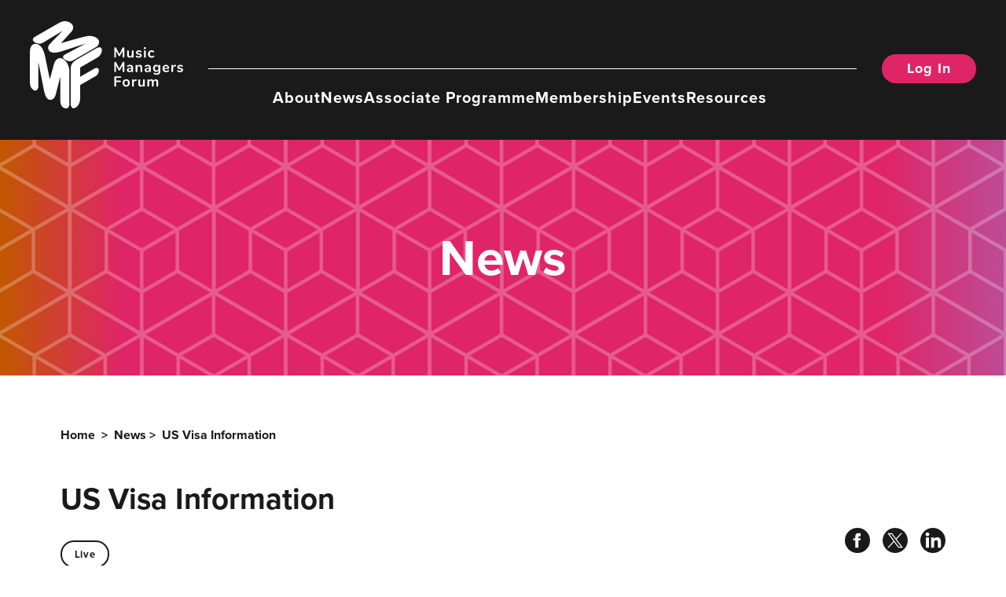

--- FILE ---
content_type: text/html; charset=UTF-8
request_url: https://themmf.net/news/us-visa-information/
body_size: 38215
content:
 <!doctype html>
<html lang="en-US">
<head>
	<meta charset="UTF-8">
	<meta name="viewport" content="width=device-width, initial-scale=1">
	<link rel="profile" href="https://gmpg.org/xfn/11">
	<link rel="icon" type="image/png" sizes="32x32" href="https://themmf.net/wp-content/themes/honeycomb/assets/favicons/favicon-32x32.png">
	<link rel="icon" type="image/png" sizes="16x16" href="https://themmf.net/wp-content/themes/honeycomb/assets/favicons/favicon-16x16.png">
	<link rel="manifest" href="https://themmf.net/wp-content/themes/honeycomb/assets/favicons/site.webmanifest">
	<link rel="mask-icon" href="https://themmf.net/wp-content/themes/honeycomb/assets/favicons/safari-pinned-tab.svg" color="#5bbad5">
	<meta name="msapplication-TileColor" content="#da532c">
	<meta name="theme-color" content="#ffffff">
	<link rel="stylesheet" href="https://use.typekit.net/gox6isd.css">
	<meta property="og:title" content="US Visa Information | Music Managers Forum" />
	<meta property="og:image" content="https://themmf.net/wp-content/themes/honeycomb/assets/OGImage.jpg" />
	<meta name="description" content="We are the largest representative body of music management in the world. Educate, innovate and advocate"/>
	<!-- Google Tag Manager -->
	<script>(function(w,d,s,l,i){w[l]=w[l]||[];w[l].push({'gtm.start':
	new Date().getTime(),event:'gtm.js'});var f=d.getElementsByTagName(s)[0],
	j=d.createElement(s),dl=l!='dataLayer'?'&l='+l:'';j.async=true;j.src=
	'https://www.googletagmanager.com/gtm.js?id='+i+dl;f.parentNode.insertBefore(j,f);
	})(window,document,'script','dataLayer','GTM-5ZBHD33Q');</script>
	<!-- End Google Tag Manager -->
	<meta name='robots' content='index, follow, max-image-preview:large, max-snippet:-1, max-video-preview:-1' />
<script id="cookieyes" type="text/javascript" src="https://cdn-cookieyes.com/client_data/497589e3ce1f06241d433a8b/script.js"></script>
	<!-- This site is optimized with the Yoast SEO plugin v25.6 - https://yoast.com/wordpress/plugins/seo/ -->
	<title>US Visa Information - Music Managers Forum (MMF)</title>
	<link rel="canonical" href="https://themmf.net/news/us-visa-information/" />
	<meta property="og:locale" content="en_US" />
	<meta property="og:type" content="article" />
	<meta property="og:title" content="US Visa Information - Music Managers Forum (MMF)" />
	<meta property="og:description" content="FM Monday have posted some useful information on, and changes to, the US Visa application process sent to them by the US Embassy following a discussion with UK Music. Check it out here." />
	<meta property="og:url" content="https://themmf.net/news/us-visa-information/" />
	<meta property="og:site_name" content="Music Managers Forum (MMF)" />
	<meta property="article:publisher" content="https://www.facebook.com/themmf" />
	<meta property="article:modified_time" content="2023-09-28T12:30:25+00:00" />
	<meta name="twitter:card" content="summary_large_image" />
	<meta name="twitter:site" content="@MMFUK" />
	<script type="application/ld+json" class="yoast-schema-graph">{"@context":"https://schema.org","@graph":[{"@type":"WebPage","@id":"https://themmf.net/news/us-visa-information/","url":"https://themmf.net/news/us-visa-information/","name":"US Visa Information - Music Managers Forum (MMF)","isPartOf":{"@id":"https://www.themmf.net/#website"},"primaryImageOfPage":{"@id":"https://themmf.net/news/us-visa-information/#primaryimage"},"image":{"@id":"https://themmf.net/news/us-visa-information/#primaryimage"},"thumbnailUrl":"","datePublished":"2012-11-13T18:04:15+00:00","dateModified":"2023-09-28T12:30:25+00:00","breadcrumb":{"@id":"https://themmf.net/news/us-visa-information/#breadcrumb"},"inLanguage":"en-US","potentialAction":[{"@type":"ReadAction","target":["https://themmf.net/news/us-visa-information/"]}]},{"@type":"ImageObject","inLanguage":"en-US","@id":"https://themmf.net/news/us-visa-information/#primaryimage","url":"","contentUrl":""},{"@type":"BreadcrumbList","@id":"https://themmf.net/news/us-visa-information/#breadcrumb","itemListElement":[{"@type":"ListItem","position":1,"name":"Home","item":"https://www.themmf.net/"},{"@type":"ListItem","position":2,"name":"US Visa Information"}]},{"@type":"WebSite","@id":"https://www.themmf.net/#website","url":"https://www.themmf.net/","name":"Music Managers Forum (MMF)","description":"We are the largest representative body of music management in the world. Educate, innovate and advocate","publisher":{"@id":"https://www.themmf.net/#organization"},"potentialAction":[{"@type":"SearchAction","target":{"@type":"EntryPoint","urlTemplate":"https://www.themmf.net/?s={search_term_string}"},"query-input":{"@type":"PropertyValueSpecification","valueRequired":true,"valueName":"search_term_string"}}],"inLanguage":"en-US"},{"@type":"Organization","@id":"https://www.themmf.net/#organization","name":"Music Managers Forum (MMF)","url":"https://www.themmf.net/","logo":{"@type":"ImageObject","inLanguage":"en-US","@id":"https://www.themmf.net/#/schema/logo/image/","url":"https://themmf.net/wp-content/uploads/2024/04/MMF-Logo-FULL-res-copy.png","contentUrl":"https://themmf.net/wp-content/uploads/2024/04/MMF-Logo-FULL-res-copy.png","width":420,"height":510,"caption":"Music Managers Forum (MMF)"},"image":{"@id":"https://www.themmf.net/#/schema/logo/image/"},"sameAs":["https://www.facebook.com/themmf","https://x.com/MMFUK","https://www.instagram.com/mmf_uk"]}]}</script>
	<!-- / Yoast SEO plugin. -->


<link rel="alternate" type="application/rss+xml" title="Music Managers Forum (MMF) &raquo; Feed" href="https://themmf.net/feed/" />
<link rel="alternate" type="application/rss+xml" title="Music Managers Forum (MMF) &raquo; Comments Feed" href="https://themmf.net/comments/feed/" />
<script>
window._wpemojiSettings = {"baseUrl":"https:\/\/s.w.org\/images\/core\/emoji\/15.0.3\/72x72\/","ext":".png","svgUrl":"https:\/\/s.w.org\/images\/core\/emoji\/15.0.3\/svg\/","svgExt":".svg","source":{"concatemoji":"https:\/\/themmf.net\/wp-includes\/js\/wp-emoji-release.min.js?ver=6.6.2"}};
/*! This file is auto-generated */
!function(i,n){var o,s,e;function c(e){try{var t={supportTests:e,timestamp:(new Date).valueOf()};sessionStorage.setItem(o,JSON.stringify(t))}catch(e){}}function p(e,t,n){e.clearRect(0,0,e.canvas.width,e.canvas.height),e.fillText(t,0,0);var t=new Uint32Array(e.getImageData(0,0,e.canvas.width,e.canvas.height).data),r=(e.clearRect(0,0,e.canvas.width,e.canvas.height),e.fillText(n,0,0),new Uint32Array(e.getImageData(0,0,e.canvas.width,e.canvas.height).data));return t.every(function(e,t){return e===r[t]})}function u(e,t,n){switch(t){case"flag":return n(e,"\ud83c\udff3\ufe0f\u200d\u26a7\ufe0f","\ud83c\udff3\ufe0f\u200b\u26a7\ufe0f")?!1:!n(e,"\ud83c\uddfa\ud83c\uddf3","\ud83c\uddfa\u200b\ud83c\uddf3")&&!n(e,"\ud83c\udff4\udb40\udc67\udb40\udc62\udb40\udc65\udb40\udc6e\udb40\udc67\udb40\udc7f","\ud83c\udff4\u200b\udb40\udc67\u200b\udb40\udc62\u200b\udb40\udc65\u200b\udb40\udc6e\u200b\udb40\udc67\u200b\udb40\udc7f");case"emoji":return!n(e,"\ud83d\udc26\u200d\u2b1b","\ud83d\udc26\u200b\u2b1b")}return!1}function f(e,t,n){var r="undefined"!=typeof WorkerGlobalScope&&self instanceof WorkerGlobalScope?new OffscreenCanvas(300,150):i.createElement("canvas"),a=r.getContext("2d",{willReadFrequently:!0}),o=(a.textBaseline="top",a.font="600 32px Arial",{});return e.forEach(function(e){o[e]=t(a,e,n)}),o}function t(e){var t=i.createElement("script");t.src=e,t.defer=!0,i.head.appendChild(t)}"undefined"!=typeof Promise&&(o="wpEmojiSettingsSupports",s=["flag","emoji"],n.supports={everything:!0,everythingExceptFlag:!0},e=new Promise(function(e){i.addEventListener("DOMContentLoaded",e,{once:!0})}),new Promise(function(t){var n=function(){try{var e=JSON.parse(sessionStorage.getItem(o));if("object"==typeof e&&"number"==typeof e.timestamp&&(new Date).valueOf()<e.timestamp+604800&&"object"==typeof e.supportTests)return e.supportTests}catch(e){}return null}();if(!n){if("undefined"!=typeof Worker&&"undefined"!=typeof OffscreenCanvas&&"undefined"!=typeof URL&&URL.createObjectURL&&"undefined"!=typeof Blob)try{var e="postMessage("+f.toString()+"("+[JSON.stringify(s),u.toString(),p.toString()].join(",")+"));",r=new Blob([e],{type:"text/javascript"}),a=new Worker(URL.createObjectURL(r),{name:"wpTestEmojiSupports"});return void(a.onmessage=function(e){c(n=e.data),a.terminate(),t(n)})}catch(e){}c(n=f(s,u,p))}t(n)}).then(function(e){for(var t in e)n.supports[t]=e[t],n.supports.everything=n.supports.everything&&n.supports[t],"flag"!==t&&(n.supports.everythingExceptFlag=n.supports.everythingExceptFlag&&n.supports[t]);n.supports.everythingExceptFlag=n.supports.everythingExceptFlag&&!n.supports.flag,n.DOMReady=!1,n.readyCallback=function(){n.DOMReady=!0}}).then(function(){return e}).then(function(){var e;n.supports.everything||(n.readyCallback(),(e=n.source||{}).concatemoji?t(e.concatemoji):e.wpemoji&&e.twemoji&&(t(e.twemoji),t(e.wpemoji)))}))}((window,document),window._wpemojiSettings);
</script>
<style id='wp-emoji-styles-inline-css'>

	img.wp-smiley, img.emoji {
		display: inline !important;
		border: none !important;
		box-shadow: none !important;
		height: 1em !important;
		width: 1em !important;
		margin: 0 0.07em !important;
		vertical-align: -0.1em !important;
		background: none !important;
		padding: 0 !important;
	}
</style>
<link rel='stylesheet' id='wp-block-library-css' href='https://themmf.net/wp-includes/css/dist/block-library/style.min.css?ver=6.6.2' media='all' />
<style id='classic-theme-styles-inline-css'>
/*! This file is auto-generated */
.wp-block-button__link{color:#fff;background-color:#32373c;border-radius:9999px;box-shadow:none;text-decoration:none;padding:calc(.667em + 2px) calc(1.333em + 2px);font-size:1.125em}.wp-block-file__button{background:#32373c;color:#fff;text-decoration:none}
</style>
<link rel='stylesheet' id='honeycomb-style-css' href='https://themmf.net/wp-content/themes/honeycomb/style.css?ver=1.1.0' media='all' />
<link rel='stylesheet' id='swiper-style-css' href='https://themmf.net/wp-content/themes/honeycomb/css/swiper-bundle.min.css?ver=1.1.0' media='all' />
<link rel="https://api.w.org/" href="https://themmf.net/wp-json/" /><link rel="alternate" title="JSON" type="application/json" href="https://themmf.net/wp-json/wp/v2/news/1912" /><link rel="EditURI" type="application/rsd+xml" title="RSD" href="https://themmf.net/xmlrpc.php?rsd" />
<meta name="generator" content="WordPress 6.6.2" />
<link rel='shortlink' href='https://themmf.net/?p=1912' />
<link rel="alternate" title="oEmbed (JSON)" type="application/json+oembed" href="https://themmf.net/wp-json/oembed/1.0/embed?url=https%3A%2F%2Fthemmf.net%2Fnews%2Fus-visa-information%2F" />
<link rel="alternate" title="oEmbed (XML)" type="text/xml+oembed" href="https://themmf.net/wp-json/oembed/1.0/embed?url=https%3A%2F%2Fthemmf.net%2Fnews%2Fus-visa-information%2F&#038;format=xml" />
<meta name="csrf-token" content="df7ff2f432" /><link rel="icon" href="https://themmf.net/wp-content/uploads/2023/09/cropped-mmfsvg-32x32.png" sizes="32x32" />
<link rel="icon" href="https://themmf.net/wp-content/uploads/2023/09/cropped-mmfsvg-192x192.png" sizes="192x192" />
<link rel="apple-touch-icon" href="https://themmf.net/wp-content/uploads/2023/09/cropped-mmfsvg-180x180.png" />
<meta name="msapplication-TileImage" content="https://themmf.net/wp-content/uploads/2023/09/cropped-mmfsvg-270x270.png" />
</head>
<body data-rsssl=1 class="news-template-default single single-news postid-1912 no-sidebar">
<!-- Google Tag Manager (noscript) -->
<noscript><iframe src="https://www.googletagmanager.com/ns.html?id=GTM-5ZBHD33Q"
height="0" width="0" style="display:none;visibility:hidden"></iframe></noscript>
<!-- End Google Tag Manager (noscript) -->
<div id="page" class="site">
	<a class="skip-link screen-reader-text" href="#primary">Skip to content</a>
	<header id="masthead" class="site-header">
		<div class="site-branding">
			<a href="/" class ="mobile_logo"><span class="screen-reader-text">Music Managers Forum</span><svg width="333" height="402" viewBox="0 0 333 402" fill="none" xmlns="http://www.w3.org/2000/svg">
<path d="M91.8 267.5C92 267.5 92.1 267.4 92.1 267.2C92.3 266.6 92.4 266.1 92.6 265.5C93.9 260.8 95.1 256 96.4 251.3C97.5 247.3 98.6 243.3 99.7 239.3C100.8 235.3 101.8 231.3 102.9 227.3C103.6 224.6 104.4 221.9 105.1 219.1C106.3 214.4 107.6 209.8 108.9 205.2C109.7 202.4 110.5 199.4 111.2 196.6C111.6 195.1 112.2 193.6 112.8 192.2C114 189.4 115.3 186.6 116.9 184.1C118.3 181.8 120 179.7 121.9 177.8C124.3 175.3 127 173.3 130.1 171.8C132.2 170.8 134.3 170.2 136.5 169.9C136.6 169.9 136.7 169.9 136.8 169.8C138.9 169.6 141 169.7 143.1 170C145 170.3 146.9 170.9 148.7 171.7C151.4 172.8 153.8 174.2 156.1 175.9C159 178 161.6 180.4 164 183C167.7 187.1 170.8 191.5 173.4 196.4C176.2 201.6 178.3 207 179.7 212.7C180.5 215.6 181.1 218.5 181.4 221.5C181.7 223.3 181.9 225.1 181.9 226.9C182 228.3 182 229.8 182 231.2V381.5C182 385.6 181.1 389.5 179.3 393.2C178.5 394.9 177.4 396.4 176.2 397.7C174.9 399.1 173.4 400.2 171.7 400.9C170.4 401.4 169 401.7 167.6 401.7C166 401.7 164.6 401.6 163.1 401.4C158.6 400.8 154.4 399.1 150.9 396.1C149.2 394.7 147.8 393 146.6 391.1C145.1 388.8 143.9 386.3 143 383.7C142 380.7 141.3 377.5 140.9 374.4C140.6 372.6 140.4 370.8 140.3 369C140.2 366.9 140 364.8 140 362.7V257.7C140 257.3 140 256.9 139.9 256.5L139.8 256.4C139.7 256.4 139.6 256.4 139.6 256.5C139.5 257 139.3 257.5 139.1 257.9C138.1 261.8 137.2 265.6 136.2 269.5C135.4 272.9 134.5 276.3 133.6 279.7C132.9 282.5 132.2 285.3 131.5 288C130.5 292 129.5 296 128.5 300C127.5 304.1 126.4 308.3 125.3 312.4C124.2 316.7 123.1 321.1 122 325.5C121.2 328.9 120.3 332.3 119.4 335.7C118.4 339.6 117 343.5 115.1 347C113.7 349.7 112.1 352.2 110 354.4C107.9 356.7 105.5 358.5 102.7 359.9C100.4 360.9 98.1 361.6 95.6 361.8C95.1 361.9 94.5 361.9 94 361.9C90 362 86.4 360.7 83.1 358.4C81.2 357 79.5 355.4 78 353.5C76.5 351.6 75.2 349.6 74 347.5C72 343.9 70.4 340 69 336.1C67.6 332.2 66.5 328.1 65.7 324.1C65.3 322.4 65 320.6 64.7 318.9C64.2 316.4 63.7 313.9 63.2 311.5C62.5 307.9 61.8 304.3 61.1 300.8C60.2 296.1 59.2 291.5 58.3 286.9C57.5 282.9 56.7 278.9 55.9 274.9C54.9 270 54 265.3 53.1 260.4C52.5 257.2 51.8 254 51.2 250.8C50.4 246.8 49.6 242.8 48.8 238.8C48 234.8 47.2 230.8 46.4 226.8C45.8 223.4 45.1 220.1 44.4 216.8C43.6 212.8 42.8 208.7 42 204.7C41 199.8 40.1 194.9 39.1 190C39 189.8 39 189.7 38.9 189.5C38.9 189.4 38.8 189.4 38.7 189.4V300.8C38.7 303.3 38.4 305.7 37.6 308.1C36.8 310.4 35.7 312.6 34.1 314.4C33 315.7 31.7 316.7 30.3 317.6C28.9 318.4 27.4 318.9 25.8 319.1C23.9 319.3 22.1 319.2 20.3 318.6C18.7 318.1 17.1 317.3 15.8 316.3C13.5 314.7 11.4 312.9 9.5 310.9C6.8 307.9 4.6 304.6 3.2 300.9C2.4 298.8 1.7 296.6 1.3 294.4C0.8 292.1 0.5 289.7 0.3 287.4C0.2 285.3 0.1 283.3 0 281.2V280.1C0.2 244.2 0.2 208.6 0.2 172.9V138C0.2 136.3 0.3 134.6 0.5 132.9C0.6 131.2 0.9 129.5 1.2 127.8C2 123.8 3.3 119.9 5.3 116.3C6.7 113.9 8.3 111.7 10.4 109.8C13.4 107 16.8 105.1 20.8 104.4C22.2 104.1 23.5 104 24.9 104C32 104 38.4 106.3 44.1 110.5C47.5 113 50.4 116.1 52.9 119.4C54.8 122 56.6 124.7 58.1 127.6C60.5 132 62.4 136.7 64.2 141.4C65.6 145.5 66.9 149.6 68 153.8C68.8 157 69.5 160.1 70.1 163.3C70.5 165.1 70.9 166.9 71.2 168.7C71.8 171.7 72.4 174.7 73.1 177.6C73.6 180.3 74.2 182.9 74.7 185.6C75.2 187.9 75.7 190.1 76.1 192.4C76.7 195.1 77.3 197.8 77.8 200.6C78.4 203.4 78.9 206.1 79.5 208.9C80.1 212.1 80.8 215.2 81.5 218.5C82.1 221.8 82.9 225.1 83.5 228.4C84.4 232.8 85.3 237.3 86.3 241.7C86.9 244.7 87.5 247.7 88.2 250.8C88.9 254.4 89.7 258 90.4 261.5C90.8 263.2 91.1 265 91.4 266.7C91.7 267 91.8 267.2 91.8 267.5Z" fill="white"/>
<path d="M151.1 44C151 44 151 43.9 150.9 43.9C150.6 44 150.4 44.1 150.3 44.2C148 45.6 145.6 47 143.2 48.5C135.7 53 128.2 57.6 120.7 62.2C112.5 67.2 104.3 72.2 96.1 77.2C88.7 81.7 81.3 86.2 73.9 90.7C70 93 66.2 95.4 62.3 97.8C60.2 99.1 57.9 100.3 55.5 101.2C53 102.2 50.4 102.8 47.7 103.1C46 103.3 44.1 103.4 42.4 103.3C40.9 103.2 39.4 103.1 38 102.8C36.5 102.5 35 102.2 33.5 101.8C29.8 100.8 26.2 99.3 22.9 97.4C21.3 96.5 19.8 95.5 18.4 94.2C17.4 93.3 16.5 92.2 15.7 91C14.6 89.3 14 87.4 13.8 85.4C13.7 84.4 13.9 83.4 14.1 82.4C14.5 80.7 15.2 79.2 16.2 77.8C17.3 76.2 18.7 74.9 20.2 73.7C21.1 73 22 72.4 23 71.8C29.8 67.9 36.6 63.9 43.4 60C50.5 56.1 57.5 52 64.6 47.9C73.7 42.7 82.8 37.4 91.9 32.2C99.7 27.7 107.4 23.3 115.1 18.8C120.2 15.9 125.3 13 130.4 10.1C131.5 9.5 132.6 8.8 133.7 8.2C137.6 6.1 141.7 4.2 145.9 2.8C148.6 1.9 151.3 1.1 154.1 0.7C155.8 0.4 157.5 0.2 159.2 0.1C160.3 -7.45058e-09 161.4 0 162.4 0C165.1 0 167.8 0.3 170.5 0.9C174.9 1.8 179 3.4 183 5.5C185.2 6.7 187.3 8 189.4 9.4C191.4 10.8 193.2 12.5 194.7 14.5C197.1 17.6 198.5 21.1 199.1 25C199.7 29 199.4 33 198.2 36.9C197 40.9 195 44.5 192.2 47.6C191.4 48.6 190.5 49.5 189.7 50.4C188.1 52.1 186.7 53.8 185.1 55.5C183.7 57 182.4 58.5 181 60C179.4 61.8 177.8 63.6 176.1 65.4C174 67.7 171.8 70.1 169.8 72.4C168.5 73.8 167.1 75.3 165.9 76.7C164.7 78.1 163.2 79.6 162 81C160.7 82.4 159.5 83.8 158.2 85.2C156.1 87.5 154.1 89.7 152 92.1C150 94.3 148 96.5 146 98.7C145.4 99.3 144.8 100 144.3 100.6C144.2 100.7 144 100.9 144 101.1C144 101.2 144 101.2 144.1 101.3L144.2 101.4C144.5 101.3 144.8 101.3 145 101.2C148.6 100.1 152.3 99.1 155.9 98C160 96.8 164.1 95.6 168.2 94.4C173.7 92.8 179.3 91.2 184.8 89.6C192.1 87.5 199.3 85.5 206.5 83.4C212.3 81.8 218.2 80.2 224 78.5C230.1 76.8 236.2 75.2 242.3 73.6C244.4 73.1 246.4 72.6 248.5 72C250.3 71.5 252.1 71.1 253.9 70.6C256 70.1 258 69.7 260.2 69.3C261.9 69 263.7 68.7 265.4 68.5C266.5 68.4 267.5 68.3 268.6 68.2C269.1 68.1 269.7 68.1 270.2 68.1C271.7 68 273.2 68 274.7 67.9C275.3 67.9 275.9 67.9 276.6 68C277.8 68.1 279 68.1 280.2 68.1C283.8 68.4 287.3 68.9 290.7 69.7C294.2 70.5 297.6 71.7 300.8 73.2C303.5 74.4 306 75.9 308.4 77.6C310.6 79.2 312.6 81 314.2 83C316.3 85.6 317.7 88.5 318.5 91.7C319.1 94.3 319.2 96.9 318.9 99.5C318.2 104.7 316.1 109.2 312.7 113.2C311.1 115.1 309.1 116.8 307 118.3C306.5 118.6 306.1 118.9 305.6 119.1C305.3 119.2 305.1 119.4 304.8 119.6C296.9 124.2 288.9 128.8 281 133.4C271.4 139 261.8 144.5 252.3 150C240.4 156.9 228.5 163.7 216.6 170.6C211.3 173.6 206 176.8 200.7 179.8C199.1 180.8 197.4 181.6 195.6 182.3C193.2 183.3 190.7 184 188.1 184.3C186.4 184.5 184.8 184.6 183.1 184.5C179.9 184.3 176.6 183.7 173.5 182.6C169.5 181.2 165.7 179.4 162 177.2C160.4 176.2 158.9 175.1 157.5 173.8C156.3 172.6 155.3 171.4 154.5 170C153.6 168.3 153.1 166.5 153.2 164.6C153.3 163 153.8 161.5 154.6 160.1C155.4 158.7 156.5 157.5 157.8 156.4C159.2 155.2 160.6 154.3 162.2 153.4C166.5 151.1 170.8 148.9 175.1 146.6C178.7 144.7 182.2 142.8 185.7 141C188.5 139.5 191.3 138.1 194.1 136.6C198.2 134.4 202.4 132.2 206.6 130C210.3 128.1 214 126.1 217.7 124.1C220.5 122.6 223.3 121.1 226.1 119.6C229.6 117.7 233.2 115.9 236.7 114C240.3 112.1 244 110.2 247.5 108.2C250.3 106.7 253.1 105.3 255.9 103.8C256.1 103.7 256.4 103.5 256.5 103.4L256.6 103.3C256.5 103.2 256.5 103.2 256.5 103.2C255.7 103.5 254.9 103.7 254.2 103.9C249.4 105.5 244.6 107 239.8 108.6C235.9 109.9 232 111.2 228 112.4C223.1 114 218.2 115.6 213.4 117.1C209.2 118.5 205 119.8 200.8 121.2C197 122.4 193.3 123.7 189.5 124.8C184 126.5 178.6 128.4 173.1 130.1C167.8 131.8 162.4 133.5 157.1 135.3C153.2 136.6 149.2 137.8 145.2 139.1C141.7 140.2 138.1 141.2 134.5 142C131.2 142.8 127.8 143.4 124.5 143.9C122.5 144.2 120.5 144.4 118.5 144.5C115.3 144.8 112.1 144.8 108.9 144.6C107.3 144.5 105.7 144.3 104.2 144C102.2 143.7 100.2 143.2 98.2 142.4C95.9 141.6 93.9 140.5 92 138.9C90.9 138 89.9 136.9 89 135.7C87.4 133.4 86.1 131 85.3 128.4C84.5 125.6 84.3 122.8 84.7 119.9C85.2 116.6 86.3 113.6 87.9 110.7C89.5 107.9 91.4 105.4 93.6 103.1C96.5 100.1 99.5 97.1 102.4 94.1C106.4 90 110.4 85.9 114.5 81.7C117.9 78.2 121.4 74.7 124.7 71.2C128.1 67.7 131.6 64.2 134.9 60.7C138.7 56.8 142.5 52.9 146.4 49C147.8 47.6 149.1 46.2 150.5 44.8C150.6 44.5 150.9 44.3 151.1 44Z" fill="white"/>
<path d="M187.9 299V219.7C187.9 218.7 187.9 217.7 188 216.7C188.1 216.2 188 215.7 188.1 215.3C188.4 210.8 189.3 206.5 190.9 202.3C192.4 198.4 194.5 194.7 197.2 191.4C199.8 188.2 202.8 185.4 206.2 182.9C209.3 180.6 212.5 178.5 215.9 176.6C220.8 173.8 225.7 170.9 230.7 168.1C241.1 162.1 251.6 156.1 262 150C269.6 145.6 277.2 141.3 284.8 136.9C290.7 133.5 296.6 130.1 302.5 126.7C303.7 126 305 125.3 306.2 124.6C308.5 123.2 311 122.1 313.5 121.4C315.2 120.8 317 120.4 318.8 120.2C320.7 120 322.6 120.1 324.4 120.6C326 121.1 327.3 121.7 328.5 122.8C329.6 123.8 330.4 125.1 331 126.6C331.4 127.6 331.6 128.7 331.8 129.8C332.1 131.7 332.1 133.7 331.9 135.6C331.7 137.5 331.4 139.5 331 141.4C330.3 144.4 329.2 147.2 327.8 149.9C325.3 154.6 322 158.6 318.2 162.1C316 164.1 313.7 166 311.1 167.5C309.9 168.3 308.6 169 307.3 169.7C299.4 174.2 291.5 178.8 283.6 183.4C274.4 188.7 265.2 194 256 199.3C248.6 203.6 241.1 207.8 233.7 212.1C233.1 212.5 232.4 212.9 231.8 213.3C231.6 213.4 231.5 213.6 231.5 213.8V255C231.5 255.3 231.6 255.6 231.6 256C231.6 256.1 231.7 256.1 231.7 256.1C231.9 256 232 256 232.2 255.9C233.5 255.2 234.8 254.4 236.1 253.7C242.5 250 249 246.3 255.4 242.6C264.2 237.5 273 232.4 281.8 227.4C287 224.4 292.4 221.3 297.6 218.3C299.7 217.1 302 216.2 304.4 215.8C306.2 215.5 308 215.3 309.8 215.7C311.2 216 312.5 216.4 313.6 217.2C314.6 217.9 315.5 218.9 316.1 220C316.6 221 317 222.1 317.3 223.2C317.7 225.1 317.8 227 317.6 228.9C317.5 229.9 317.5 230.9 317.3 231.9C316.5 237.4 314.5 242.3 310.8 246.6C309.4 248.2 307.9 249.6 306.2 250.9C304.5 252.3 302.6 253.5 300.6 254.6C295.5 257.5 290.5 260.4 285.4 263.3C277.8 267.7 270.2 272.1 262.5 276.4C253.8 281.4 245.1 286.4 236.4 291.4C235 292.2 233.5 293.1 232.1 293.9C232 294 231.8 294.1 231.6 294.2C231.4 294.3 231.4 294.4 231.4 294.6V355.5C231.4 358.5 231.2 361.6 230.8 364.6C230.2 369.5 229 374.2 227.1 378.7C225.4 382.9 223.1 386.8 220.1 390.3C216.7 394.2 212.7 397.4 207.9 399.6C206.6 400.2 205.2 400.7 203.8 401C202 401.4 200.2 401.5 198.3 400.9C196.7 400.4 195.4 399.7 194.2 398.6C193.2 397.6 192.3 396.5 191.6 395.3C190.4 393.3 189.7 391.2 189.1 389C188.5 386.7 188.1 384.3 187.9 381.9C187.8 380.8 187.8 379.8 187.8 378.7C187.9 352.1 187.9 325.5 187.9 299Z" fill="white"/>
</svg>
</a>
			<a href="/" class ="desktop_logo"><span class="screen-reader-text">Music Managers Forum</span><svg id="Layer_1" data-name="Layer 1" xmlns="http://www.w3.org/2000/svg" viewBox="0 0 705.725 402.009"><defs><style>.cls-1{fill:#fff;stroke-width:0}</style></defs><path class="cls-1" d="M91.616 267.79c.194 0 .259-.13.324-.259.194-.582.323-1.1.453-1.683 1.295-4.727 2.525-9.518 3.82-14.244l3.302-12.043c1.1-4.014 2.136-7.964 3.237-11.978.712-2.72 1.49-5.439 2.202-8.158 1.23-4.662 2.525-9.259 3.755-13.92.777-2.85 1.554-5.763 2.33-8.612.39-1.489.972-2.978 1.555-4.402 1.165-2.85 2.525-5.569 4.144-8.094a36.042 36.042 0 0 1 4.985-6.28c2.396-2.46 5.115-4.468 8.223-5.957a22.874 22.874 0 0 1 6.41-1.942c.13 0 .194 0 .323-.065a25.52 25.52 0 0 1 6.28.194c1.943.324 3.82.907 5.634 1.684 2.654 1.1 5.115 2.525 7.445 4.208 2.914 2.072 5.504 4.468 7.9 7.122 3.69 4.08 6.798 8.547 9.388 13.403 2.784 5.18 4.856 10.618 6.345 16.251a68.316 68.316 0 0 1 1.748 8.806c.259 1.812.453 3.625.518 5.373.065 1.425.13 2.914.13 4.338v150.276c0 4.08-.907 7.964-2.72 11.655a20.085 20.085 0 0 1-3.108 4.532c-1.295 1.36-2.784 2.46-4.532 3.172-1.295.518-2.72.842-4.144.842-1.553 0-3.043-.065-4.532-.259-4.532-.647-8.676-2.266-12.172-5.31-1.684-1.424-3.108-3.107-4.338-4.985-1.49-2.33-2.655-4.79-3.561-7.445-1.036-3.044-1.684-6.151-2.137-9.26a75.673 75.673 0 0 1-.582-5.373c-.13-2.072-.26-4.209-.26-6.28V258.143c0-.389 0-.777-.064-1.165l-.065-.065c-.065 0-.194 0-.194.065-.13.453-.324.97-.453 1.424-.972 3.885-1.943 7.705-2.914 11.59-.842 3.431-1.748 6.798-2.59 10.23-.712 2.784-1.424 5.568-2.136 8.287-1.036 4.014-2.007 7.964-3.043 11.978-1.036 4.144-2.137 8.287-3.173 12.431-1.1 4.338-2.201 8.676-3.302 13.079-.842 3.432-1.748 6.798-2.59 10.23-1.036 3.95-2.396 7.77-4.273 11.33-1.425 2.655-3.043 5.18-5.05 7.446-2.072 2.266-4.468 4.144-7.252 5.504a22.458 22.458 0 0 1-7.057 1.942c-.518.065-1.101.13-1.62.13-4.013.064-7.64-1.166-10.876-3.497-1.943-1.36-3.561-3.043-5.05-4.856a45.696 45.696 0 0 1-4.015-5.956c-2.007-3.626-3.626-7.51-4.985-11.396a97.472 97.472 0 0 1-3.303-12.042c-.388-1.749-.712-3.497-1.035-5.18-.518-2.46-.972-4.986-1.49-7.446-.712-3.561-1.424-7.187-2.136-10.748-.907-4.662-1.878-9.323-2.784-13.92-.777-4.015-1.62-8.029-2.396-12.043-.971-4.856-1.878-9.647-2.849-14.503a499.961 499.961 0 0 1-1.877-9.583c-.777-4.014-1.62-8.028-2.396-12.042-.777-4.015-1.554-8.029-2.396-12.043a550.336 550.336 0 0 0-2.007-10.036c-.777-4.014-1.618-8.093-2.395-12.107-.971-4.921-1.943-9.777-2.914-14.698-.065-.194-.13-.324-.194-.518 0-.065-.13-.065-.194-.065V301.33c0 2.46-.324 4.92-1.101 7.251-.777 2.331-1.878 4.468-3.496 6.345-1.101 1.295-2.396 2.331-3.82 3.173-1.425.777-2.914 1.295-4.532 1.49-1.878.193-3.691.064-5.504-.519a16.518 16.518 0 0 1-4.532-2.266c-2.331-1.554-4.403-3.367-6.345-5.439-2.72-2.978-4.856-6.28-6.345-10.035a39.759 39.759 0 0 1-1.943-6.54 64.807 64.807 0 0 1-.97-6.992c-.13-2.072-.195-4.144-.325-6.151v-1.101c.195-35.87.195-71.544.195-107.22v-34.898c0-1.683.13-3.367.323-5.115.13-1.683.389-3.367.713-5.05.841-4.014 2.136-7.899 4.143-11.525 1.36-2.395 2.979-4.597 5.05-6.54 2.979-2.783 6.41-4.66 10.425-5.438 1.36-.259 2.719-.388 4.079-.388 7.122 0 13.532 2.266 19.23 6.474 3.366 2.525 6.28 5.568 8.805 8.935 1.942 2.59 3.69 5.31 5.18 8.158 2.395 4.403 4.338 9.065 6.086 13.791a160.351 160.351 0 0 1 3.755 12.367c.842 3.172 1.49 6.345 2.137 9.517.388 1.813.777 3.626 1.1 5.439.648 2.978 1.23 5.957 1.878 8.935.518 2.655 1.1 5.31 1.619 7.964.453 2.266.97 4.532 1.424 6.798.583 2.72 1.165 5.439 1.683 8.158.583 2.784 1.101 5.504 1.684 8.288.647 3.172 1.295 6.345 2.007 9.582.647 3.302 1.36 6.604 2.007 9.906.906 4.403 1.813 8.87 2.784 13.273.648 3.043 1.23 6.022 1.878 9.065.712 3.56 1.489 7.187 2.201 10.748.389 1.748.712 3.496 1.036 5.18.065.388.13.582.194.841Z"/><path class="cls-1" d="M150.859 44.286c-.065 0-.13-.064-.195-.064-.258.13-.453.194-.647.323-2.33 1.425-4.726 2.85-7.057 4.274a4164.988 4164.988 0 0 0-22.467 13.661c-8.223 4.986-16.381 9.97-24.604 14.956-7.38 4.468-14.762 9-22.208 13.468-3.884 2.33-7.704 4.726-11.59 7.057-2.136 1.295-4.402 2.46-6.798 3.367a32.538 32.538 0 0 1-7.77 1.942 36.398 36.398 0 0 1-5.308.194c-1.49-.064-2.979-.194-4.403-.453a55.08 55.08 0 0 1-4.468-.971 49.026 49.026 0 0 1-10.618-4.403c-1.619-.906-3.108-1.942-4.468-3.237-1.035-.906-1.877-2.007-2.654-3.173a12.225 12.225 0 0 1-1.943-5.568c-.064-1.036.065-2.007.26-3.043a12.883 12.883 0 0 1 2.071-4.597c1.101-1.619 2.46-2.914 4.015-4.079.906-.712 1.813-1.295 2.784-1.878l20.395-11.848c7.057-3.95 14.115-8.029 21.172-12.108 9.064-5.244 18.194-10.489 27.258-15.733 7.77-4.467 15.474-8.935 23.244-13.402l15.345-8.741c1.1-.648 2.201-1.295 3.302-1.878 3.95-2.136 7.964-4.014 12.172-5.438 2.655-.907 5.374-1.684 8.158-2.137 1.684-.324 3.367-.518 5.05-.648 1.101-.064 2.202-.13 3.238-.13 2.719 0 5.438.325 8.093.907 4.403.907 8.546 2.525 12.496 4.597a64.936 64.936 0 0 1 6.41 3.885c2.007 1.425 3.82 3.108 5.309 5.05 2.396 3.108 3.82 6.604 4.403 10.49.582 4.014.259 8.028-.907 11.913-1.23 4.014-3.237 7.575-5.956 10.747-.842.972-1.684 1.878-2.526 2.785-1.553 1.683-3.043 3.366-4.597 5.05l-4.079 4.467a370.878 370.878 0 0 1-4.92 5.374c-2.137 2.331-4.274 4.662-6.345 6.993-1.295 1.424-2.655 2.913-3.95 4.338s-2.654 2.913-3.95 4.338c-1.294 1.424-2.524 2.784-3.82 4.208a655.879 655.879 0 0 0-6.215 6.863c-2.007 2.202-4.014 4.403-5.957 6.604l-1.748 1.943c-.13.13-.259.259-.323.453 0 .065 0 .13.064.194l.065.065c.26-.065.583-.13.842-.194 3.626-1.1 7.316-2.137 10.942-3.237 4.08-1.23 8.223-2.396 12.302-3.561a1594.01 1594.01 0 0 1 16.575-4.792c7.251-2.072 14.503-4.143 21.69-6.15l17.481-4.857a950.752 950.752 0 0 1 18.259-4.856l6.215-1.553c1.813-.454 3.561-.907 5.374-1.36 2.072-.518 4.144-.907 6.28-1.295a73.227 73.227 0 0 1 5.245-.777c1.1-.13 2.137-.194 3.237-.324.518-.064 1.101-.13 1.62-.13l4.531-.193c.583 0 1.23 0 1.878.064 1.165.065 2.395.065 3.56.13 3.562.259 7.058.777 10.49 1.618a54.797 54.797 0 0 1 10.1 3.497c2.655 1.23 5.18 2.719 7.64 4.402 2.202 1.554 4.209 3.367 5.827 5.44a22.235 22.235 0 0 1 4.274 8.675c.582 2.59.712 5.18.388 7.77-.712 5.18-2.849 9.712-6.215 13.661-1.62 1.943-3.561 3.626-5.698 5.05-.453.324-.907.583-1.425.842-.259.13-.518.259-.777.453-7.899 4.597-15.862 9.194-23.761 13.791-9.583 5.568-19.165 11.072-28.748 16.64l-35.74 20.59c-5.309 3.042-10.618 6.15-15.862 9.193a36.759 36.759 0 0 1-5.05 2.525c-2.396 1.036-4.921 1.684-7.511 2.007-1.684.195-3.302.324-4.986.195-3.237-.195-6.474-.842-9.582-1.878a54.615 54.615 0 0 1-11.46-5.439c-1.619-1.036-3.108-2.136-4.468-3.431-1.165-1.166-2.201-2.396-3.043-3.82-.906-1.684-1.424-3.496-1.295-5.439.13-1.619.648-3.108 1.425-4.532.841-1.424 1.942-2.59 3.172-3.69 1.36-1.166 2.85-2.137 4.403-2.979 4.273-2.266 8.611-4.532 12.884-6.798 3.561-1.878 7.123-3.756 10.619-5.633 2.784-1.49 5.568-2.914 8.352-4.403 4.144-2.201 8.288-4.403 12.496-6.604 3.69-1.942 7.446-3.95 11.137-5.892 2.784-1.49 5.632-2.978 8.417-4.467 3.496-1.878 7.057-3.69 10.553-5.569 3.626-1.942 7.252-3.82 10.813-5.762 2.784-1.49 5.568-2.914 8.352-4.403.194-.13.453-.259.648-.388l.064-.065c-.064-.065-.13-.13-.13-.065-.776.26-1.553.453-2.265.712l-14.374 4.662c-3.95 1.295-7.834 2.59-11.784 3.82-4.856 1.619-9.776 3.173-14.632 4.727l-12.626 4.079c-3.755 1.23-7.51 2.46-11.266 3.625-5.503 1.749-10.942 3.561-16.38 5.31-5.31 1.748-10.684 3.431-15.993 5.18-3.95 1.294-7.899 2.524-11.913 3.82a143.995 143.995 0 0 1-10.683 2.913 105.3 105.3 0 0 1-10.036 1.878c-2.007.259-4.014.518-6.021.647-3.238.259-6.41.259-9.647.13-1.62-.065-3.173-.324-4.727-.583a32.274 32.274 0 0 1-5.957-1.554c-2.266-.842-4.338-1.942-6.215-3.496a17.306 17.306 0 0 1-2.978-3.173c-1.62-2.266-2.914-4.662-3.69-7.316-.843-2.784-1.037-5.633-.648-8.482.453-3.302 1.553-6.28 3.172-9.194 1.554-2.784 3.496-5.31 5.698-7.64l8.805-9c4.015-4.144 8.029-8.223 12.108-12.366 3.431-3.497 6.863-6.993 10.23-10.49 3.431-3.496 6.863-6.992 10.23-10.488 3.82-3.885 7.64-7.834 11.46-11.72 1.36-1.424 2.72-2.783 4.079-4.208.453-.259.712-.453.906-.777ZM187.7 299.278v-79.314c0-1.036 0-2.007.129-3.043.064-.454 0-.972.064-1.425.324-4.467 1.23-8.805 2.785-13.014 1.489-3.95 3.625-7.575 6.28-10.877 2.59-3.237 5.633-6.022 9-8.482 3.107-2.33 6.345-4.403 9.712-6.345 4.92-2.849 9.841-5.698 14.762-8.482 10.424-6.021 20.913-12.043 31.337-18.064 7.575-4.403 15.15-8.74 22.79-13.144 5.892-3.366 11.784-6.798 17.676-10.165l3.69-2.136c2.332-1.36 4.792-2.46 7.317-3.238a25.112 25.112 0 0 1 5.31-1.165c1.877-.194 3.755-.13 5.632.388 1.554.454 2.914 1.101 4.08 2.202a9.495 9.495 0 0 1 2.46 3.82 13.37 13.37 0 0 1 .777 3.172c.259 1.943.323 3.885.129 5.828-.194 1.942-.453 3.884-.906 5.762-.713 2.978-1.813 5.762-3.238 8.482-2.46 4.662-5.762 8.676-9.582 12.237-2.202 2.007-4.532 3.885-7.057 5.439-1.23.777-2.46 1.489-3.756 2.2-7.899 4.533-15.798 9.13-23.697 13.662-9.194 5.31-18.388 10.554-27.582 15.863-7.445 4.274-14.891 8.547-22.272 12.82l-1.943 1.165c-.194.13-.259.26-.259.454v41.178c0 .324.065.648.065.971 0 .065.13.13.13.13.194-.065.323-.13.518-.194 1.294-.713 2.59-1.49 3.884-2.202 6.41-3.69 12.885-7.38 19.295-11.071 8.805-5.05 17.61-10.166 26.416-15.216 5.245-3.043 10.554-6.086 15.798-9.129a21.57 21.57 0 0 1 6.799-2.525c1.813-.324 3.56-.453 5.374-.13 1.36.26 2.654.713 3.82 1.49 1.035.712 1.877 1.683 2.525 2.784.518.97.906 2.072 1.165 3.172.389 1.878.453 3.82.324 5.698-.065 1.036-.13 2.007-.26 3.043-.776 5.504-2.848 10.424-6.474 14.698-1.36 1.618-2.914 3.043-4.597 4.338a42.227 42.227 0 0 1-5.633 3.69c-5.05 2.914-10.1 5.827-15.15 8.676-7.64 4.403-15.216 8.806-22.856 13.144-8.676 4.985-17.352 9.97-26.092 15.02-1.425.842-2.914 1.684-4.339 2.526-.129.065-.323.194-.453.259s-.194.194-.194.388v60.926c0 3.044-.194 6.087-.583 9.065-.647 4.856-1.812 9.582-3.69 14.115-1.748 4.208-4.014 8.093-6.993 11.59-3.366 3.949-7.445 7.057-12.172 9.323-1.295.647-2.655 1.1-4.079 1.424-1.813.389-3.626.453-5.503-.065-1.554-.453-2.914-1.23-4.144-2.33-1.036-.972-1.878-2.072-2.59-3.302-1.165-2.007-1.942-4.144-2.525-6.345a43.374 43.374 0 0 1-1.166-7.058c-.064-1.1-.129-2.136-.129-3.237-.13-26.352-.13-52.898-.13-79.444ZM433.824 121.451c.757.78 1.136 1.815 1.136 3.105v39.53c0 1.248-.357 2.227-1.069 2.939-.712.711-1.647 1.068-2.804 1.068-1.158 0-2.07-.357-2.738-1.068-.668-.712-1.002-1.691-1.002-2.938v-27.511l-11.351 21.5c-.534.98-1.114 1.704-1.736 2.171-.624.468-1.359.701-2.204.701-.846 0-1.58-.222-2.204-.668-.623-.444-1.201-1.178-1.736-2.203l-11.418-21.167v27.177c0 1.202-.345 2.17-1.035 2.904-.69.735-1.614 1.102-2.771 1.102-1.158 0-2.07-.357-2.738-1.068s-1.002-1.691-1.002-2.938v-39.53c0-1.291.368-2.326 1.102-3.106.735-.778 1.725-1.168 2.972-1.168 1.736 0 3.093.958 4.073 2.871l14.824 28.246 14.757-28.246c.978-1.913 2.292-2.871 3.94-2.871 1.245 0 2.247.39 3.004 1.168ZM476.626 135.44c.756.713 1.135 1.67 1.135 2.872v25.908c0 1.158-.39 2.093-1.169 2.805-.78.71-1.792 1.068-3.038 1.068-1.202 0-2.16-.334-2.871-1.002-.713-.668-1.069-1.58-1.069-2.737v-1.67c-1.024 1.781-2.404 3.15-4.14 4.107-1.736.957-3.695 1.436-5.876 1.436-8.013 0-12.02-4.496-12.02-13.489v-16.426c0-1.202.379-2.159 1.136-2.871.756-.712 1.758-1.069 3.005-1.069 1.29 0 2.314.357 3.071 1.069.757.712 1.136 1.669 1.136 2.87v16.494c0 2.315.467 4.03 1.402 5.141.935 1.114 2.404 1.67 4.407 1.67 2.314 0 4.173-.768 5.575-2.304 1.403-1.536 2.104-3.572 2.104-6.11v-14.89c0-1.202.378-2.16 1.135-2.872.757-.711 1.758-1.068 3.005-1.068 1.29 0 2.314.357 3.072 1.068ZM489.847 165.355c-1.425-.845-2.137-2.047-2.137-3.605 0-.89.244-1.614.735-2.17.489-.557 1.09-.835 1.802-.835.757 0 1.803.357 3.139 1.068 1.424.668 2.726 1.18 3.906 1.536 1.179.357 2.681.534 4.507.534 1.87 0 3.327-.311 4.374-.935 1.045-.623 1.569-1.49 1.569-2.604 0-.757-.212-1.358-.634-1.803-.424-.444-1.18-.856-2.27-1.235-1.092-.378-2.75-.812-4.976-1.303-3.962-.8-6.8-1.935-8.513-3.405-1.714-1.469-2.571-3.494-2.571-6.076 0-1.959.578-3.728 1.736-5.309 1.157-1.58 2.748-2.804 4.774-3.672 2.026-.868 4.33-1.302 6.912-1.302 1.87 0 3.672.233 5.408.7 1.736.468 3.294 1.147 4.674 2.037 1.425.891 2.137 2.07 2.137 3.54 0 .89-.245 1.635-.734 2.236-.49.601-1.092.902-1.803.902-.49 0-.968-.1-1.436-.3-.467-.2-1.058-.501-1.77-.902-1.29-.668-2.403-1.169-3.338-1.502-.935-.334-2.093-.501-3.472-.501-1.647 0-2.95.334-3.906 1.001-.958.668-1.436 1.581-1.436 2.738 0 1.113.49 1.96 1.47 2.538.978.579 2.87 1.158 5.675 1.736 2.982.624 5.319 1.335 7.011 2.136 1.691.802 2.905 1.803 3.64 3.005.734 1.202 1.101 2.738 1.101 4.608 0 3.028-1.258 5.453-3.773 7.278-2.515 1.826-5.865 2.738-10.05 2.738-4.852 0-8.77-.957-11.751-2.872ZM526.037 127.194c-.891-.823-1.335-1.903-1.335-3.238s.444-2.404 1.335-3.206c.89-.801 2.092-1.202 3.606-1.202 1.469 0 2.66.401 3.572 1.202.912.802 1.37 1.87 1.37 3.206s-.447 2.415-1.336 3.238c-.891.824-2.093 1.235-3.606 1.235-1.514 0-2.716-.41-3.606-1.235Zm.634 39.864c-.779-.69-1.168-1.68-1.168-2.971v-25.775c0-1.29.389-2.27 1.168-2.938.779-.668 1.77-1.002 2.972-1.002s2.203.334 3.005 1.002 1.202 1.647 1.202 2.938v25.774c0 1.292-.401 2.282-1.202 2.972-.802.69-1.803 1.035-3.005 1.035s-2.193-.345-2.972-1.035ZM551.711 166.156c-2.47-1.379-4.373-3.338-5.709-5.876-1.335-2.537-2.003-5.497-2.003-8.88s.701-6.377 2.103-8.982c1.403-2.604 3.373-4.618 5.91-6.043 2.537-1.424 5.452-2.137 8.747-2.137 1.736 0 3.483.246 5.242.735 1.758.49 3.305 1.158 4.64 2.003 1.425.935 2.138 2.115 2.138 3.54 0 .979-.234 1.769-.701 2.37-.468.6-1.08.901-1.837.901-.49 0-1.001-.11-1.536-.334a13.326 13.326 0 0 1-1.602-.801 18.048 18.048 0 0 0-2.805-1.369c-.89-.334-1.914-.5-3.071-.5-2.76 0-4.886.9-6.377 2.704-1.492 1.803-2.237 4.396-2.237 7.779 0 3.338.745 5.91 2.237 7.712 1.49 1.803 3.616 2.705 6.377 2.705 1.112 0 2.103-.167 2.971-.501.868-.334 1.837-.79 2.905-1.37.668-.4 1.246-.7 1.736-.9.49-.201.979-.301 1.47-.301.71 0 1.312.312 1.802.935.49.624.734 1.402.734 2.337 0 .757-.167 1.414-.5 1.97-.334.556-.88 1.057-1.636 1.502-1.38.89-2.983 1.592-4.808 2.103a20.707 20.707 0 0 1-5.61.768c-3.25 0-6.109-.69-8.58-2.07ZM433.824 188.225c.757.78 1.136 1.815 1.136 3.105v39.53c0 1.248-.357 2.227-1.069 2.938-.712.712-1.647 1.069-2.804 1.069-1.158 0-2.07-.357-2.738-1.069-.668-.71-1.002-1.69-1.002-2.938v-27.51l-11.351 21.5c-.534.98-1.114 1.704-1.736 2.171-.624.468-1.359.701-2.204.701-.846 0-1.58-.222-2.204-.668-.623-.444-1.201-1.178-1.736-2.203l-11.418-21.167v27.177c0 1.202-.345 2.17-1.035 2.904-.69.735-1.614 1.102-2.771 1.102-1.158 0-2.07-.357-2.738-1.068s-1.002-1.691-1.002-2.938v-39.53c0-1.291.368-2.326 1.102-3.106.735-.778 1.725-1.168 2.972-1.168 1.736 0 3.093.958 4.073 2.87l14.824 28.247 14.757-28.246c.978-1.913 2.292-2.871 3.94-2.871 1.245 0 2.247.39 3.004 1.168ZM472.051 204.385c2.204 2.248 3.306 5.665 3.306 10.25v16.292c0 1.202-.357 2.148-1.069 2.838s-1.692 1.036-2.938 1.036c-1.158 0-2.103-.356-2.837-1.07-.735-.71-1.102-1.645-1.102-2.804v-1.469a8.714 8.714 0 0 1-3.573 4.073c-1.625.979-3.505 1.47-5.642 1.47-2.182 0-4.163-.446-5.943-1.336-1.781-.89-3.183-2.113-4.207-3.673-1.024-1.557-1.536-3.293-1.536-5.208 0-2.404.612-4.295 1.837-5.675 1.224-1.38 3.215-2.382 5.976-3.005 2.76-.623 6.566-.935 11.418-.935h1.67v-1.536c0-2.18-.468-3.773-1.403-4.774s-2.448-1.503-4.54-1.503c-1.292 0-2.604.19-3.94.568-1.335.379-2.916.924-4.74 1.636-1.159.579-2.004.868-2.538.868-.802 0-1.459-.29-1.97-.868-.512-.578-.768-1.336-.768-2.27 0-.757.189-1.413.568-1.97.377-.557 1.012-1.079 1.903-1.57 1.557-.844 3.415-1.512 5.575-2.003a28.785 28.785 0 0 1 6.377-.734c4.54 0 7.913 1.125 10.116 3.372Zm-6.744 22.369c1.403-1.491 2.104-3.416 2.104-5.776v-1.402h-1.202c-2.983 0-5.298.133-6.945.4-1.647.267-2.827.735-3.539 1.402-.712.668-1.068 1.581-1.068 2.738 0 1.426.5 2.594 1.502 3.506 1.002.913 2.237 1.369 3.706 1.369 2.226 0 4.04-.745 5.442-2.237ZM514.887 204.351c1.913 2.227 2.87 5.588 2.87 10.083v16.427c0 1.247-.366 2.226-1.1 2.938-.736.71-1.749 1.068-3.04 1.068-1.29 0-2.314-.357-3.07-1.069-.758-.71-1.136-1.69-1.136-2.938v-15.959c0-2.537-.479-4.384-1.435-5.542-.958-1.157-2.46-1.736-4.508-1.736-2.404 0-4.33.758-5.776 2.27-1.447 1.514-2.17 3.54-2.17 6.077v14.89c0 1.248-.379 2.227-1.135 2.938-.757.712-1.78 1.069-3.072 1.069-1.291 0-2.303-.357-3.038-1.069-.734-.71-1.102-1.69-1.102-2.938v-25.84c0-1.158.378-2.093 1.136-2.805.756-.712 1.78-1.069 3.071-1.069 1.157 0 2.104.345 2.838 1.035s1.102 1.592 1.102 2.704v1.803a11.288 11.288 0 0 1 4.474-4.206c1.87-.979 3.983-1.47 6.343-1.47 3.917 0 6.833 1.114 8.748 3.34ZM553.849 204.385c2.203 2.248 3.305 5.665 3.305 10.25v16.292c0 1.202-.357 2.148-1.068 2.838-.713.69-1.693 1.036-2.938 1.036-1.159 0-2.104-.356-2.838-1.07-.735-.71-1.102-1.645-1.102-2.804v-1.469a8.714 8.714 0 0 1-3.573 4.073c-1.625.979-3.505 1.47-5.642 1.47-2.182 0-4.163-.446-5.943-1.336-1.78-.89-3.183-2.113-4.207-3.673-1.024-1.557-1.535-3.293-1.535-5.208 0-2.404.611-4.295 1.836-5.675 1.224-1.38 3.216-2.382 5.976-3.005 2.76-.623 6.566-.935 11.418-.935h1.67v-1.536c0-2.18-.468-3.773-1.402-4.774s-2.45-1.503-4.54-1.503c-1.293 0-2.605.19-3.94.568-1.336.379-2.917.924-4.742 1.636-1.158.579-2.003.868-2.537.868-.801 0-1.459-.29-1.97-.868-.512-.578-.768-1.336-.768-2.27 0-.757.189-1.413.568-1.97.378-.557 1.012-1.079 1.903-1.57 1.558-.844 3.416-1.512 5.575-2.003a28.785 28.785 0 0 1 6.377-.734c4.541 0 7.913 1.125 10.116 3.372Zm-6.745 22.369c1.403-1.491 2.104-3.416 2.104-5.776v-1.402h-1.202c-2.983 0-5.298.133-6.944.4-1.648.267-2.828.735-3.54 1.402-.712.668-1.068 1.581-1.068 2.738 0 1.426.5 2.594 1.502 3.506 1.002.913 2.237 1.369 3.706 1.369 2.226 0 4.04-.745 5.442-2.237ZM599.621 202.214c.757.713 1.136 1.67 1.136 2.872v26.376c0 5.118-1.425 8.991-4.274 11.618-2.85 2.626-7.056 3.94-12.62 3.94-4.853 0-8.904-.913-12.153-2.738-1.647-.98-2.47-2.16-2.47-3.539 0-.98.233-1.759.7-2.337.468-.58 1.08-.868 1.837-.868.4 0 .89.1 1.469.3.578.2 1.179.435 1.803.702 1.602.667 3.038 1.179 4.307 1.535 1.269.356 2.726.535 4.374.535 5.83 0 8.747-2.85 8.747-8.547v-4.274c-.98 1.826-2.404 3.239-4.273 4.24-1.87 1.002-4.007 1.502-6.41 1.502-2.85 0-5.376-.678-7.58-2.036-2.203-1.358-3.929-3.26-5.175-5.71-1.246-2.447-1.87-5.275-1.87-8.48s.612-6.043 1.837-8.513c1.224-2.471 2.949-4.384 5.175-5.743 2.225-1.357 4.763-2.037 7.612-2.037 2.404 0 4.54.501 6.41 1.503 1.87 1.002 3.294 2.415 4.274 4.24v-1.736c0-1.157.378-2.092 1.135-2.805.757-.711 1.758-1.068 3.005-1.068 1.246 0 2.247.357 3.005 1.068Zm-9.381 22.236c1.49-1.736 2.237-4.117 2.237-7.145 0-3.071-.746-5.475-2.237-7.211-1.492-1.736-3.573-2.604-6.244-2.604-2.627 0-4.697.868-6.21 2.604-1.513 1.736-2.27 4.14-2.27 7.211 0 3.028.757 5.409 2.27 7.145 1.513 1.736 3.583 2.604 6.21 2.604 2.671 0 4.752-.868 6.244-2.604ZM640.387 226.387c.467.579.701 1.358.701 2.337 0 1.38-.824 2.537-2.47 3.472-1.515.846-3.229 1.525-5.142 2.036-1.915.512-3.74.769-5.476.769-5.253 0-9.415-1.514-12.486-4.54-3.072-3.028-4.608-7.168-4.608-12.42 0-3.34.668-6.3 2.004-8.882 1.335-2.581 3.215-4.585 5.642-6.01 2.426-1.424 5.175-2.137 8.247-2.137 2.938 0 5.497.646 7.679 1.937 2.18 1.292 3.873 3.117 5.074 5.475 1.202 2.36 1.803 5.142 1.803 8.347 0 1.915-.846 2.872-2.537 2.872H619.12c.267 3.071 1.135 5.33 2.604 6.777s3.606 2.17 6.41 2.17c1.424 0 2.681-.177 3.773-.534 1.09-.356 2.325-.845 3.706-1.469 1.335-.711 2.314-1.068 2.938-1.068.756 0 1.369.29 1.836.868Zm-18.83-17.362c-1.359 1.426-2.17 3.473-2.438 6.144h15.091c-.09-2.715-.757-4.775-2.003-6.177-1.247-1.402-2.983-2.103-5.208-2.103-2.27 0-4.085.712-5.442 2.136ZM672.471 201.88c.668.58 1.002 1.448 1.002 2.605 0 1.202-.29 2.093-.868 2.67-.58.58-1.626.958-3.139 1.136l-2.003.2c-2.627.267-4.552 1.159-5.776 2.671-1.225 1.514-1.836 3.406-1.836 5.676v14.023c0 1.291-.4 2.281-1.202 2.971-.801.69-1.803 1.035-3.005 1.035s-2.193-.345-2.971-1.035c-.78-.69-1.169-1.68-1.169-2.971v-25.842c0-1.246.39-2.203 1.169-2.871.778-.668 1.746-1.002 2.904-1.002 1.157 0 2.092.323 2.805.969.711.646 1.068 1.569 1.068 2.77v2.671c.845-1.958 2.104-3.472 3.773-4.54 1.67-1.069 3.527-1.67 5.576-1.803l.934-.067c1.157-.089 2.07.157 2.738.735ZM680.15 232.129c-1.425-.845-2.136-2.047-2.136-3.606 0-.89.244-1.613.734-2.17.49-.556 1.09-.834 1.803-.834.756 0 1.803.356 3.138 1.068 1.425.667 2.727 1.18 3.907 1.536 1.179.356 2.68.534 4.507.534 1.87 0 3.327-.311 4.374-.935 1.045-.623 1.569-1.491 1.569-2.604 0-.757-.212-1.358-.635-1.803-.423-.444-1.18-.856-2.27-1.235-1.092-.378-2.75-.812-4.975-1.303-3.962-.8-6.8-1.936-8.514-3.405-1.714-1.47-2.57-3.494-2.57-6.077 0-1.958.578-3.727 1.736-5.308 1.157-1.58 2.748-2.804 4.774-3.673 2.025-.868 4.33-1.302 6.911-1.302 1.87 0 3.673.234 5.409.701 1.736.468 3.294 1.147 4.674 2.037 1.424.891 2.137 2.07 2.137 3.54 0 .89-.245 1.635-.735 2.236-.49.601-1.09.902-1.803.902-.49 0-.968-.1-1.435-.301-.468-.2-1.058-.5-1.77-.901-1.291-.668-2.403-1.169-3.338-1.503s-2.093-.5-3.473-.5c-1.647 0-2.949.333-3.906 1.001-.958.668-1.435 1.58-1.435 2.738 0 1.113.49 1.96 1.469 2.537.979.58 2.871 1.158 5.676 1.736 2.981.624 5.319 1.336 7.01 2.137 1.692.801 2.906 1.803 3.64 3.005.735 1.202 1.102 2.738 1.102 4.607 0 3.028-1.259 5.454-3.773 7.279-2.515 1.825-5.866 2.737-10.05 2.737-4.852 0-8.77-.957-11.752-2.871ZM390.188 300.44c-.78-.802-1.169-1.848-1.169-3.14v-39.062c0-1.29.367-2.293 1.102-3.005.734-.711 1.746-1.068 3.038-1.068h23.438c2.714 0 4.073 1.158 4.073 3.472 0 2.27-1.359 3.405-4.073 3.405h-19.098v12.82h17.762c2.715 0 4.073 1.16 4.073 3.473 0 2.27-1.358 3.406-4.073 3.406H397.5v16.56c0 1.292-.378 2.337-1.135 3.138-.757.802-1.78 1.202-3.071 1.202-1.292 0-2.327-.4-3.105-1.202ZM434.86 299.704c-2.516-1.379-4.464-3.36-5.843-5.943-1.38-2.58-2.07-5.586-2.07-9.014s.69-6.42 2.07-8.981c1.38-2.56 3.327-4.53 5.843-5.91 2.514-1.379 5.441-2.07 8.78-2.07s6.265.691 8.781 2.07c2.515 1.38 4.451 3.35 5.81 5.91 1.357 2.56 2.036 5.553 2.036 8.981s-.68 6.433-2.037 9.014c-1.358 2.583-3.294 4.564-5.809 5.943-2.515 1.38-5.442 2.07-8.78 2.07s-6.267-.69-8.781-2.07Zm14.923-7.077c1.425-1.78 2.137-4.408 2.137-7.88 0-3.427-.712-6.043-2.137-7.846s-3.472-2.704-6.143-2.704-4.73.901-6.177 2.704c-1.447 1.803-2.17 4.418-2.17 7.846 0 3.472.712 6.1 2.137 7.88 1.424 1.78 3.472 2.67 6.143 2.67 2.715 0 4.785-.89 6.21-2.67ZM491.45 268.654c.668.58 1.002 1.448 1.002 2.605 0 1.202-.29 2.093-.868 2.67-.58.58-1.626.958-3.139 1.136l-2.003.2c-2.627.267-4.552 1.158-5.776 2.671-1.225 1.514-1.836 3.406-1.836 5.676v14.022c0 1.292-.4 2.282-1.202 2.972-.801.69-1.803 1.035-3.005 1.035s-2.193-.345-2.971-1.035c-.78-.69-1.169-1.68-1.169-2.972v-25.84c0-1.247.39-2.204 1.169-2.872.778-.668 1.746-1.002 2.904-1.002 1.157 0 2.092.323 2.805.968.711.646 1.068 1.57 1.068 2.771v2.671c.845-1.958 2.104-3.472 3.773-4.54 1.67-1.069 3.527-1.67 5.576-1.803l.934-.067c1.157-.089 2.07.156 2.738.735ZM528.242 268.988c.757.713 1.135 1.67 1.135 2.872v25.908c0 1.158-.39 2.093-1.168 2.804-.78.712-1.793 1.069-3.038 1.069-1.202 0-2.16-.334-2.872-1.002-.712-.668-1.068-1.58-1.068-2.738v-1.669c-1.025 1.781-2.404 3.15-4.14 4.107-1.736.957-3.696 1.435-5.876 1.435-8.013 0-12.02-4.496-12.02-13.488V271.86c0-1.201.378-2.158 1.136-2.87.756-.712 1.758-1.07 3.005-1.07 1.29 0 2.314.358 3.071 1.07.756.712 1.135 1.669 1.135 2.87v16.494c0 2.315.468 4.03 1.403 5.141.934 1.113 2.403 1.67 4.407 1.67 2.314 0 4.173-.768 5.575-2.304 1.402-1.536 2.104-3.572 2.104-6.11v-14.89c0-1.202.377-2.16 1.135-2.872.756-.711 1.758-1.068 3.005-1.068 1.29 0 2.314.357 3.071 1.068ZM588.372 270.958c1.892 2.115 2.838 5.532 2.838 10.25v16.426c0 1.292-.39 2.282-1.169 2.972s-1.792 1.035-3.038 1.035c-1.202 0-2.193-.345-2.971-1.035-.78-.69-1.169-1.68-1.169-2.972v-16.426c0-2.448-.434-4.195-1.302-5.242-.868-1.045-2.193-1.569-3.973-1.569-2.182 0-3.918.746-5.208 2.237-1.292 1.492-1.937 3.529-1.937 6.11v14.89c0 1.292-.39 2.282-1.168 2.972-.78.69-1.77 1.035-2.972 1.035s-2.203-.345-3.005-1.035c-.8-.69-1.201-1.68-1.201-2.972v-16.426c0-2.448-.435-4.195-1.303-5.242-.868-1.045-2.193-1.569-3.973-1.569-2.181 0-3.906.746-5.175 2.237-1.268 1.492-1.903 3.529-1.903 6.11v14.89c0 1.292-.4 2.282-1.202 2.972-.8.69-1.803 1.035-3.004 1.035s-2.194-.345-2.972-1.035c-.78-.69-1.168-1.68-1.168-2.972v-25.84c0-1.247.4-2.204 1.202-2.872.8-.668 1.803-1.002 3.004-1.002 1.157 0 2.104.323 2.838.968.735.646 1.102 1.57 1.102 2.771v1.603c1.024-1.78 2.392-3.138 4.107-4.073 1.713-.935 3.683-1.403 5.91-1.403 4.896 0 8.168 2.049 9.815 6.144.979-1.87 2.426-3.36 4.34-4.474 1.914-1.112 4.073-1.67 6.477-1.67 3.561 0 6.287 1.059 8.18 3.172Z"/></svg></a>
		</div><!-- .site-branding -->
		<nav id="site-navigation" class="main-navigation">
				<a href="/user-account" class = "decorative decorative--nav white bg-pink mobile_login_button">Log In</a>
			<button class="hamburger hamburger--collapse" type="button" id="hamburger" aria-controls="primary-menu" aria-expanded="false">
				<span class="hamburger-box">
					<span class="hamburger-inner"></span>
				</span>
				<p class="screen-reader-text">Open Menu</p>
			</button>
			<div class="menu-menu-1-container">			<div class="mobile_nav_home">
			<a href="/"><span class="screen-reader-text">Music Managers Forum</span><svg width="333" height="402" viewBox="0 0 333 402" fill="none" xmlns="http://www.w3.org/2000/svg">
<path d="M91.8 267.5C92 267.5 92.1 267.4 92.1 267.2C92.3 266.6 92.4 266.1 92.6 265.5C93.9 260.8 95.1 256 96.4 251.3C97.5 247.3 98.6 243.3 99.7 239.3C100.8 235.3 101.8 231.3 102.9 227.3C103.6 224.6 104.4 221.9 105.1 219.1C106.3 214.4 107.6 209.8 108.9 205.2C109.7 202.4 110.5 199.4 111.2 196.6C111.6 195.1 112.2 193.6 112.8 192.2C114 189.4 115.3 186.6 116.9 184.1C118.3 181.8 120 179.7 121.9 177.8C124.3 175.3 127 173.3 130.1 171.8C132.2 170.8 134.3 170.2 136.5 169.9C136.6 169.9 136.7 169.9 136.8 169.8C138.9 169.6 141 169.7 143.1 170C145 170.3 146.9 170.9 148.7 171.7C151.4 172.8 153.8 174.2 156.1 175.9C159 178 161.6 180.4 164 183C167.7 187.1 170.8 191.5 173.4 196.4C176.2 201.6 178.3 207 179.7 212.7C180.5 215.6 181.1 218.5 181.4 221.5C181.7 223.3 181.9 225.1 181.9 226.9C182 228.3 182 229.8 182 231.2V381.5C182 385.6 181.1 389.5 179.3 393.2C178.5 394.9 177.4 396.4 176.2 397.7C174.9 399.1 173.4 400.2 171.7 400.9C170.4 401.4 169 401.7 167.6 401.7C166 401.7 164.6 401.6 163.1 401.4C158.6 400.8 154.4 399.1 150.9 396.1C149.2 394.7 147.8 393 146.6 391.1C145.1 388.8 143.9 386.3 143 383.7C142 380.7 141.3 377.5 140.9 374.4C140.6 372.6 140.4 370.8 140.3 369C140.2 366.9 140 364.8 140 362.7V257.7C140 257.3 140 256.9 139.9 256.5L139.8 256.4C139.7 256.4 139.6 256.4 139.6 256.5C139.5 257 139.3 257.5 139.1 257.9C138.1 261.8 137.2 265.6 136.2 269.5C135.4 272.9 134.5 276.3 133.6 279.7C132.9 282.5 132.2 285.3 131.5 288C130.5 292 129.5 296 128.5 300C127.5 304.1 126.4 308.3 125.3 312.4C124.2 316.7 123.1 321.1 122 325.5C121.2 328.9 120.3 332.3 119.4 335.7C118.4 339.6 117 343.5 115.1 347C113.7 349.7 112.1 352.2 110 354.4C107.9 356.7 105.5 358.5 102.7 359.9C100.4 360.9 98.1 361.6 95.6 361.8C95.1 361.9 94.5 361.9 94 361.9C90 362 86.4 360.7 83.1 358.4C81.2 357 79.5 355.4 78 353.5C76.5 351.6 75.2 349.6 74 347.5C72 343.9 70.4 340 69 336.1C67.6 332.2 66.5 328.1 65.7 324.1C65.3 322.4 65 320.6 64.7 318.9C64.2 316.4 63.7 313.9 63.2 311.5C62.5 307.9 61.8 304.3 61.1 300.8C60.2 296.1 59.2 291.5 58.3 286.9C57.5 282.9 56.7 278.9 55.9 274.9C54.9 270 54 265.3 53.1 260.4C52.5 257.2 51.8 254 51.2 250.8C50.4 246.8 49.6 242.8 48.8 238.8C48 234.8 47.2 230.8 46.4 226.8C45.8 223.4 45.1 220.1 44.4 216.8C43.6 212.8 42.8 208.7 42 204.7C41 199.8 40.1 194.9 39.1 190C39 189.8 39 189.7 38.9 189.5C38.9 189.4 38.8 189.4 38.7 189.4V300.8C38.7 303.3 38.4 305.7 37.6 308.1C36.8 310.4 35.7 312.6 34.1 314.4C33 315.7 31.7 316.7 30.3 317.6C28.9 318.4 27.4 318.9 25.8 319.1C23.9 319.3 22.1 319.2 20.3 318.6C18.7 318.1 17.1 317.3 15.8 316.3C13.5 314.7 11.4 312.9 9.5 310.9C6.8 307.9 4.6 304.6 3.2 300.9C2.4 298.8 1.7 296.6 1.3 294.4C0.8 292.1 0.5 289.7 0.3 287.4C0.2 285.3 0.1 283.3 0 281.2V280.1C0.2 244.2 0.2 208.6 0.2 172.9V138C0.2 136.3 0.3 134.6 0.5 132.9C0.6 131.2 0.9 129.5 1.2 127.8C2 123.8 3.3 119.9 5.3 116.3C6.7 113.9 8.3 111.7 10.4 109.8C13.4 107 16.8 105.1 20.8 104.4C22.2 104.1 23.5 104 24.9 104C32 104 38.4 106.3 44.1 110.5C47.5 113 50.4 116.1 52.9 119.4C54.8 122 56.6 124.7 58.1 127.6C60.5 132 62.4 136.7 64.2 141.4C65.6 145.5 66.9 149.6 68 153.8C68.8 157 69.5 160.1 70.1 163.3C70.5 165.1 70.9 166.9 71.2 168.7C71.8 171.7 72.4 174.7 73.1 177.6C73.6 180.3 74.2 182.9 74.7 185.6C75.2 187.9 75.7 190.1 76.1 192.4C76.7 195.1 77.3 197.8 77.8 200.6C78.4 203.4 78.9 206.1 79.5 208.9C80.1 212.1 80.8 215.2 81.5 218.5C82.1 221.8 82.9 225.1 83.5 228.4C84.4 232.8 85.3 237.3 86.3 241.7C86.9 244.7 87.5 247.7 88.2 250.8C88.9 254.4 89.7 258 90.4 261.5C90.8 263.2 91.1 265 91.4 266.7C91.7 267 91.8 267.2 91.8 267.5Z" fill="white"/>
<path d="M151.1 44C151 44 151 43.9 150.9 43.9C150.6 44 150.4 44.1 150.3 44.2C148 45.6 145.6 47 143.2 48.5C135.7 53 128.2 57.6 120.7 62.2C112.5 67.2 104.3 72.2 96.1 77.2C88.7 81.7 81.3 86.2 73.9 90.7C70 93 66.2 95.4 62.3 97.8C60.2 99.1 57.9 100.3 55.5 101.2C53 102.2 50.4 102.8 47.7 103.1C46 103.3 44.1 103.4 42.4 103.3C40.9 103.2 39.4 103.1 38 102.8C36.5 102.5 35 102.2 33.5 101.8C29.8 100.8 26.2 99.3 22.9 97.4C21.3 96.5 19.8 95.5 18.4 94.2C17.4 93.3 16.5 92.2 15.7 91C14.6 89.3 14 87.4 13.8 85.4C13.7 84.4 13.9 83.4 14.1 82.4C14.5 80.7 15.2 79.2 16.2 77.8C17.3 76.2 18.7 74.9 20.2 73.7C21.1 73 22 72.4 23 71.8C29.8 67.9 36.6 63.9 43.4 60C50.5 56.1 57.5 52 64.6 47.9C73.7 42.7 82.8 37.4 91.9 32.2C99.7 27.7 107.4 23.3 115.1 18.8C120.2 15.9 125.3 13 130.4 10.1C131.5 9.5 132.6 8.8 133.7 8.2C137.6 6.1 141.7 4.2 145.9 2.8C148.6 1.9 151.3 1.1 154.1 0.7C155.8 0.4 157.5 0.2 159.2 0.1C160.3 -7.45058e-09 161.4 0 162.4 0C165.1 0 167.8 0.3 170.5 0.9C174.9 1.8 179 3.4 183 5.5C185.2 6.7 187.3 8 189.4 9.4C191.4 10.8 193.2 12.5 194.7 14.5C197.1 17.6 198.5 21.1 199.1 25C199.7 29 199.4 33 198.2 36.9C197 40.9 195 44.5 192.2 47.6C191.4 48.6 190.5 49.5 189.7 50.4C188.1 52.1 186.7 53.8 185.1 55.5C183.7 57 182.4 58.5 181 60C179.4 61.8 177.8 63.6 176.1 65.4C174 67.7 171.8 70.1 169.8 72.4C168.5 73.8 167.1 75.3 165.9 76.7C164.7 78.1 163.2 79.6 162 81C160.7 82.4 159.5 83.8 158.2 85.2C156.1 87.5 154.1 89.7 152 92.1C150 94.3 148 96.5 146 98.7C145.4 99.3 144.8 100 144.3 100.6C144.2 100.7 144 100.9 144 101.1C144 101.2 144 101.2 144.1 101.3L144.2 101.4C144.5 101.3 144.8 101.3 145 101.2C148.6 100.1 152.3 99.1 155.9 98C160 96.8 164.1 95.6 168.2 94.4C173.7 92.8 179.3 91.2 184.8 89.6C192.1 87.5 199.3 85.5 206.5 83.4C212.3 81.8 218.2 80.2 224 78.5C230.1 76.8 236.2 75.2 242.3 73.6C244.4 73.1 246.4 72.6 248.5 72C250.3 71.5 252.1 71.1 253.9 70.6C256 70.1 258 69.7 260.2 69.3C261.9 69 263.7 68.7 265.4 68.5C266.5 68.4 267.5 68.3 268.6 68.2C269.1 68.1 269.7 68.1 270.2 68.1C271.7 68 273.2 68 274.7 67.9C275.3 67.9 275.9 67.9 276.6 68C277.8 68.1 279 68.1 280.2 68.1C283.8 68.4 287.3 68.9 290.7 69.7C294.2 70.5 297.6 71.7 300.8 73.2C303.5 74.4 306 75.9 308.4 77.6C310.6 79.2 312.6 81 314.2 83C316.3 85.6 317.7 88.5 318.5 91.7C319.1 94.3 319.2 96.9 318.9 99.5C318.2 104.7 316.1 109.2 312.7 113.2C311.1 115.1 309.1 116.8 307 118.3C306.5 118.6 306.1 118.9 305.6 119.1C305.3 119.2 305.1 119.4 304.8 119.6C296.9 124.2 288.9 128.8 281 133.4C271.4 139 261.8 144.5 252.3 150C240.4 156.9 228.5 163.7 216.6 170.6C211.3 173.6 206 176.8 200.7 179.8C199.1 180.8 197.4 181.6 195.6 182.3C193.2 183.3 190.7 184 188.1 184.3C186.4 184.5 184.8 184.6 183.1 184.5C179.9 184.3 176.6 183.7 173.5 182.6C169.5 181.2 165.7 179.4 162 177.2C160.4 176.2 158.9 175.1 157.5 173.8C156.3 172.6 155.3 171.4 154.5 170C153.6 168.3 153.1 166.5 153.2 164.6C153.3 163 153.8 161.5 154.6 160.1C155.4 158.7 156.5 157.5 157.8 156.4C159.2 155.2 160.6 154.3 162.2 153.4C166.5 151.1 170.8 148.9 175.1 146.6C178.7 144.7 182.2 142.8 185.7 141C188.5 139.5 191.3 138.1 194.1 136.6C198.2 134.4 202.4 132.2 206.6 130C210.3 128.1 214 126.1 217.7 124.1C220.5 122.6 223.3 121.1 226.1 119.6C229.6 117.7 233.2 115.9 236.7 114C240.3 112.1 244 110.2 247.5 108.2C250.3 106.7 253.1 105.3 255.9 103.8C256.1 103.7 256.4 103.5 256.5 103.4L256.6 103.3C256.5 103.2 256.5 103.2 256.5 103.2C255.7 103.5 254.9 103.7 254.2 103.9C249.4 105.5 244.6 107 239.8 108.6C235.9 109.9 232 111.2 228 112.4C223.1 114 218.2 115.6 213.4 117.1C209.2 118.5 205 119.8 200.8 121.2C197 122.4 193.3 123.7 189.5 124.8C184 126.5 178.6 128.4 173.1 130.1C167.8 131.8 162.4 133.5 157.1 135.3C153.2 136.6 149.2 137.8 145.2 139.1C141.7 140.2 138.1 141.2 134.5 142C131.2 142.8 127.8 143.4 124.5 143.9C122.5 144.2 120.5 144.4 118.5 144.5C115.3 144.8 112.1 144.8 108.9 144.6C107.3 144.5 105.7 144.3 104.2 144C102.2 143.7 100.2 143.2 98.2 142.4C95.9 141.6 93.9 140.5 92 138.9C90.9 138 89.9 136.9 89 135.7C87.4 133.4 86.1 131 85.3 128.4C84.5 125.6 84.3 122.8 84.7 119.9C85.2 116.6 86.3 113.6 87.9 110.7C89.5 107.9 91.4 105.4 93.6 103.1C96.5 100.1 99.5 97.1 102.4 94.1C106.4 90 110.4 85.9 114.5 81.7C117.9 78.2 121.4 74.7 124.7 71.2C128.1 67.7 131.6 64.2 134.9 60.7C138.7 56.8 142.5 52.9 146.4 49C147.8 47.6 149.1 46.2 150.5 44.8C150.6 44.5 150.9 44.3 151.1 44Z" fill="white"/>
<path d="M187.9 299V219.7C187.9 218.7 187.9 217.7 188 216.7C188.1 216.2 188 215.7 188.1 215.3C188.4 210.8 189.3 206.5 190.9 202.3C192.4 198.4 194.5 194.7 197.2 191.4C199.8 188.2 202.8 185.4 206.2 182.9C209.3 180.6 212.5 178.5 215.9 176.6C220.8 173.8 225.7 170.9 230.7 168.1C241.1 162.1 251.6 156.1 262 150C269.6 145.6 277.2 141.3 284.8 136.9C290.7 133.5 296.6 130.1 302.5 126.7C303.7 126 305 125.3 306.2 124.6C308.5 123.2 311 122.1 313.5 121.4C315.2 120.8 317 120.4 318.8 120.2C320.7 120 322.6 120.1 324.4 120.6C326 121.1 327.3 121.7 328.5 122.8C329.6 123.8 330.4 125.1 331 126.6C331.4 127.6 331.6 128.7 331.8 129.8C332.1 131.7 332.1 133.7 331.9 135.6C331.7 137.5 331.4 139.5 331 141.4C330.3 144.4 329.2 147.2 327.8 149.9C325.3 154.6 322 158.6 318.2 162.1C316 164.1 313.7 166 311.1 167.5C309.9 168.3 308.6 169 307.3 169.7C299.4 174.2 291.5 178.8 283.6 183.4C274.4 188.7 265.2 194 256 199.3C248.6 203.6 241.1 207.8 233.7 212.1C233.1 212.5 232.4 212.9 231.8 213.3C231.6 213.4 231.5 213.6 231.5 213.8V255C231.5 255.3 231.6 255.6 231.6 256C231.6 256.1 231.7 256.1 231.7 256.1C231.9 256 232 256 232.2 255.9C233.5 255.2 234.8 254.4 236.1 253.7C242.5 250 249 246.3 255.4 242.6C264.2 237.5 273 232.4 281.8 227.4C287 224.4 292.4 221.3 297.6 218.3C299.7 217.1 302 216.2 304.4 215.8C306.2 215.5 308 215.3 309.8 215.7C311.2 216 312.5 216.4 313.6 217.2C314.6 217.9 315.5 218.9 316.1 220C316.6 221 317 222.1 317.3 223.2C317.7 225.1 317.8 227 317.6 228.9C317.5 229.9 317.5 230.9 317.3 231.9C316.5 237.4 314.5 242.3 310.8 246.6C309.4 248.2 307.9 249.6 306.2 250.9C304.5 252.3 302.6 253.5 300.6 254.6C295.5 257.5 290.5 260.4 285.4 263.3C277.8 267.7 270.2 272.1 262.5 276.4C253.8 281.4 245.1 286.4 236.4 291.4C235 292.2 233.5 293.1 232.1 293.9C232 294 231.8 294.1 231.6 294.2C231.4 294.3 231.4 294.4 231.4 294.6V355.5C231.4 358.5 231.2 361.6 230.8 364.6C230.2 369.5 229 374.2 227.1 378.7C225.4 382.9 223.1 386.8 220.1 390.3C216.7 394.2 212.7 397.4 207.9 399.6C206.6 400.2 205.2 400.7 203.8 401C202 401.4 200.2 401.5 198.3 400.9C196.7 400.4 195.4 399.7 194.2 398.6C193.2 397.6 192.3 396.5 191.6 395.3C190.4 393.3 189.7 391.2 189.1 389C188.5 386.7 188.1 384.3 187.9 381.9C187.8 380.8 187.8 379.8 187.8 378.7C187.9 352.1 187.9 325.5 187.9 299Z" fill="white"/>
</svg>
</a>
			</div>
			<div class = "nav_buttons_expand">				<a href="/user-account" class = "decorative decorative--nav white bg-pink">Log In</a>
			</div><div class ="nav_hr"></div><ul id="primary-menu" class="menu"><li id="menu-item-240" class="menu-item menu-item-type-post_type menu-item-object-page menu-item-240"><a href="https://themmf.net/about/">About</a></li>
<li id="menu-item-241" class="menu-item menu-item-type-post_type menu-item-object-page menu-item-241"><a href="https://themmf.net/news/">News</a></li>
<li id="menu-item-242" class="menu-item menu-item-type-post_type menu-item-object-page menu-item-242"><a href="https://themmf.net/associate-programme/">Associate Programme</a></li>
<li id="menu-item-243" class="menu-item menu-item-type-post_type menu-item-object-page menu-item-243"><a href="https://themmf.net/membership/">Membership</a></li>
<li id="menu-item-244" class="menu-item menu-item-type-post_type menu-item-object-page menu-item-244"><a href="https://themmf.net/events/">Events</a></li>
<li id="menu-item-58177" class="menu-item menu-item-type-post_type menu-item-object-page menu-item-58177"><a href="https://themmf.net/resources/">Resources</a></li>
</ul><div class = "nav_buttons">				<a href="/user-account" class = "decorative decorative--nav white bg-pink">Log In</a>
			</div>    <div class="flex flex-20 so-me">
                                <a href="https://twitter.com/MMFUK" target="_blank"><span class="screen-reader-text">twitter</span><svg width="965" height="965" viewBox="0 0 965 965" fill="none" xmlns="http://www.w3.org/2000/svg">
<path d="M482.28 963.93C748.111 963.93 963.61 748.431 963.61 482.6C963.61 216.769 748.111 1.27002 482.28 1.27002C216.449 1.27002 0.949951 216.769 0.949951 482.6C0.949951 748.431 216.449 963.93 482.28 963.93Z" fill="#1a1a1a" stroke="white" stroke-miterlimit="10"/>
<path d="M185.78 203.731L415.85 511.351L184.33 761.461H236.44L439.14 542.481L602.91 761.461H780.23L537.21 436.541L752.71 203.731H700.6L513.93 405.401L363.1 203.731H185.78ZM262.41 242.111H343.87L703.59 723.081H622.13L262.41 242.111Z" fill="white"/>
</svg>
</a>
                                            <a href="https://www.facebook.com/themmf" target="_blank"><span class="screen-reader-text">facebook</span><svg xmlns="http://www.w3.org/2000/svg" width="40" height="40" viewBox="0 0 40 40">
  <path id="facebook" d="M20,0A20,20,0,1,0,40,20,20,20,0,0,0,20,0Zm5,13.333H22.75c-.9,0-1.083.368-1.083,1.3v2.037H25L24.652,20H21.667V31.667h-5V20H13.333V16.667h3.333V12.82c0-2.948,1.552-4.487,5.048-4.487H25Z" fill="#1a1a1a"/>
</svg>
</a>
                                            <a href="https://www.instagram.com/mmf_uk" target="_blank"><span class="screen-reader-text">instagram</span><svg xmlns="http://www.w3.org/2000/svg" width="40" height="40" viewBox="0 0 40 40">
  <path id="instagram" d="M24.715,10.5c-1.23-.057-1.6-.067-4.715-.067s-3.483.012-4.713.067c-3.165.145-4.638,1.643-4.783,4.783-.055,1.23-.068,1.6-.068,4.713s.013,3.483.068,4.715c.145,3.132,1.612,4.638,4.783,4.783,1.228.055,1.6.068,4.713.068s3.485-.012,4.715-.068c3.165-.143,4.637-1.647,4.783-4.783.055-1.23.067-1.6.067-4.715s-.012-3.483-.067-4.713c-.147-3.138-1.622-4.638-4.783-4.783ZM20,25.992A5.991,5.991,0,1,1,25.992,20,5.992,5.992,0,0,1,20,25.992Zm6.228-10.818a1.4,1.4,0,1,1,1.4-1.4A1.4,1.4,0,0,1,26.228,15.173ZM23.888,20A3.888,3.888,0,1,1,20,16.112,3.888,3.888,0,0,1,23.888,20ZM20,0A20,20,0,1,0,40,20,20,20,0,0,0,20,0ZM31.6,24.81c-.192,4.242-2.553,6.592-6.785,6.787-1.245.057-1.643.07-4.812.07s-3.565-.013-4.81-.07C10.95,31.4,8.6,29.048,8.4,24.81c-.057-1.243-.07-1.642-.07-4.81s.013-3.565.07-4.81c.2-4.24,2.548-6.592,6.787-6.785,1.245-.058,1.642-.072,4.81-.072s3.567.013,4.812.072c4.242.195,6.595,2.553,6.785,6.785.057,1.245.07,1.642.07,4.81S31.653,23.567,31.6,24.81Z" fill="#1a1a1a"/>
</svg>
</a>
                                                                </div>
</div>			
		</nav>
		
	</header><!-- #masthead -->
	<main id="primary" class="site-main">
		
     <div class = "header full_width container header--plain honeycomb_header bg-gradient-op">
            <h1 class ="plain_header_title honeycomb_header_title  title">
                News            </h1>
        </div><div class= "single-post-breadcrumbs margins">    <div class="breadcrumbs ">
        <a class="uc " href="/">Home</a>
        <span class="greater_than">></span>
                <a class="uc " href="/news">News</a><span class="greater_than">></span>        <a href="https://themmf.net/news/us-visa-information/">US Visa Information</a>
    </div>
</div>
<article id="post-1912" class="margins">
	<header class="news-header">
		<h2 class = "black bold">US Visa Information</h2>
		<div class="flex cats">
			<a href="/news?filter=live-music" class = "decorative decorative-black black news_category_button">Live</a>		</div>
		    <div class="mmf_share">
        <a href="javascript: void(0)" class="mmf_share--button" id="share">
            <img src="https://themmf.net/wp-content/themes/honeycomb/assets/share.svg">
        </a>
        <div class="mmf_share--icons">
            <a href="https://www.facebook.com/sharer/sharer.php?u=https://themmf.net/news/us-visa-information" class="watermark_share--icon" target="_blank">
                <img src="https://themmf.net/wp-content/themes/honeycomb/assets/facebook.svg">
                <span class="screen-reader-text">Share on facebook</span>
            </a>
            <a href="https://twitter.com/intent/tweet?url=https://themmf.net/news/us-visa-information&text=" class="watermark_share--icon" target="_blank">
                <img src="https://themmf.net/wp-content/themes/honeycomb/assets/twitter.svg">
                <span class="screen-reader-text">Share on twitter</span>
            </a>
            <a href="https://www.linkedin.com/shareArticle?mini=true&url=https://themmf.net/news/us-visa-information" class="watermark_share--icon" target="_blank">
                <img src="https://themmf.net/wp-content/themes/honeycomb/assets/linked_in.svg">
                <span class="screen-reader-text">Share on linked in</span>
            </a>
        </div>
    </div>
		<p class ="news-date-author">13 November 2012</p>
	</header>
	<div class="news-content">
		<h4></h4>
		<section class="block">
    <div class="wysiwyg_content">
        <p>FM Monday have posted some useful information on, and changes to, the US Visa application process sent to them by the US Embassy following a discussion with UK Music. Check it out <a href="http://fmfirstmonday.com/2012/11/08/important-update-from-the-us-embassy-on-visas/" target="_blank" rel="noopener">here</a>.</p>
    </div>
</section>	
	</div>
</article>
<footer class="news-footer">
	  <div class="news-footer-layouts">
        <section class = "gradient_text_container white padding bg-gradient-op">
        <div class = "flex flex flex_banner">
        <div class = "banner_image flex_40">
            <div class = "banner_image_container container--threetwo proportional cover rounded-pill"><img width="640" height="427" src="https://themmf.net/wp-content/uploads/2023/09/Join-our-membership-1024x683.jpg" class="attachment-large size-large" alt="" decoding="async" srcset="https://themmf.net/wp-content/uploads/2023/09/Join-our-membership-1024x683.jpg 1024w, https://themmf.net/wp-content/uploads/2023/09/Join-our-membership-300x200.jpg 300w, https://themmf.net/wp-content/uploads/2023/09/Join-our-membership-768x512.jpg 768w, https://themmf.net/wp-content/uploads/2023/09/Join-our-membership-1536x1024.jpg 1536w, https://themmf.net/wp-content/uploads/2023/09/Join-our-membership-2048x1365.jpg 2048w" sizes="(max-width: 640px) 100vw, 640px" /></div>
        </div>
            <div class = "gradient_text_title_content_container banner_info_container flex_60" >
                                    <h3 class = "home_intro_title white"> Join our membership</h3> 
                                <div class = "gradient_text_content">
                    The MMF engages, advises and lobbies industry associates and wider industry on issues that are relevant to managers. At 1500+ managers strong, we continually strive to grow so we are truly representative of the wider management community.                </div>
                                    <div class="button_container">
                        <a class="button banner_button decorative bg-white pink" href="https://themmf.net/membership/" target="_self">Join us</a>
                    </div>
                        </div>
            
        </div>
    </section>  </div>
    <section class="block latest-news margins">
        <h3 class="title black">Read also...</h3>
        <div class="flex flex_25 listing_grid">
        <div class="flex_item">
    <div class="container container--fivefour rounded-corners bg-black">
        <img width="640" height="512" src="https://themmf.net/wp-content/uploads/2026/01/Website-Format-45-8.png" class="attachment-large size-large wp-post-image" alt="" decoding="async" srcset="https://themmf.net/wp-content/uploads/2026/01/Website-Format-45-8.png 675w, https://themmf.net/wp-content/uploads/2026/01/Website-Format-45-8-300x240.png 300w" sizes="(max-width: 640px) 100vw, 640px" />    </div>
    <div class="flex cats">
                    <a href="?filter=news#response" class="decorative cat bg-white black decorative-black">News</a>
            </div>
    <h3>Manager Spotlight: Mei</h3>
    <h4>06/01/2026</h4>
    <p>The Manager Spotlight offers a small insight into the heads of incredible managers.⁠ This week in the spotlight is Mei!</p>
    <a href="https://themmf.net/news/manager-spotlight-mei/" class="decorative bg-white pink">Find out more</a>
</div><div class="flex_item">
    <div class="container container--fivefour rounded-corners bg-black">
        <img width="640" height="512" src="https://themmf.net/wp-content/uploads/2025/12/Website-Format-45-5.png" class="attachment-large size-large wp-post-image" alt="" decoding="async" loading="lazy" srcset="https://themmf.net/wp-content/uploads/2025/12/Website-Format-45-5.png 675w, https://themmf.net/wp-content/uploads/2025/12/Website-Format-45-5-300x240.png 300w" sizes="(max-width: 640px) 100vw, 640px" />    </div>
    <div class="flex cats">
                    <a href="?filter=training-and-education#response" class="decorative cat bg-white black decorative-black">Education</a>
                    <a href="?filter=mmf-updates#response" class="decorative cat bg-white black decorative-black">MMF Updates</a>
                    <a href="?filter=news#response" class="decorative cat bg-white black decorative-black">News</a>
            </div>
    <h3>Our 2025 Student Trailblazer Award goes to&#8230;</h3>
    <h4>18/12/2025</h4>
    <p>The MMF is delighted to announce Ellie Nemeth, a former student at the University of West London, as our 2025 Student Trailblazer.</p>
    <a href="https://themmf.net/news/our-2025-student-trailblazer-award-goes-to/" class="decorative bg-white pink">Find out more</a>
</div><div class="flex_item">
    <div class="container container--fivefour rounded-corners bg-black">
        <img width="640" height="512" src="https://themmf.net/wp-content/uploads/2025/12/Website-Format-45-76.png" class="attachment-large size-large wp-post-image" alt="" decoding="async" loading="lazy" srcset="https://themmf.net/wp-content/uploads/2025/12/Website-Format-45-76.png 675w, https://themmf.net/wp-content/uploads/2025/12/Website-Format-45-76-300x240.png 300w" sizes="(max-width: 640px) 100vw, 640px" />    </div>
    <div class="flex cats">
                    <a href="?filter=news#response" class="decorative cat bg-white black decorative-black">News</a>
            </div>
    <h3>Manager Spotlight: Tom Cater</h3>
    <h4>01/12/2025</h4>
    <p>The Manager Spotlight offers a small insight into the heads of incredible managers.⁠ This week in the spotlight is Tom Cater!</p>
    <a href="https://themmf.net/news/manager-spotlight-tom-cater/" class="decorative bg-white pink">Find out more</a>
</div><div class="flex_item">
    <div class="container container--fivefour rounded-corners bg-black">
        <img width="640" height="360" src="https://themmf.net/wp-content/uploads/2025/11/Cerification-Logo-1-1024x576.jpg" class="attachment-large size-large wp-post-image" alt="" decoding="async" loading="lazy" srcset="https://themmf.net/wp-content/uploads/2025/11/Cerification-Logo-1-1024x576.jpg 1024w, https://themmf.net/wp-content/uploads/2025/11/Cerification-Logo-1-300x169.jpg 300w, https://themmf.net/wp-content/uploads/2025/11/Cerification-Logo-1-768x432.jpg 768w, https://themmf.net/wp-content/uploads/2025/11/Cerification-Logo-1-1536x864.jpg 1536w, https://themmf.net/wp-content/uploads/2025/11/Cerification-Logo-1.jpg 1920w" sizes="(max-width: 640px) 100vw, 640px" />    </div>
    <div class="flex cats">
                    <a href="?filter=training-and-education#response" class="decorative cat bg-white black decorative-black">Education</a>
                    <a href="?filter=mmf-updates#response" class="decorative cat bg-white black decorative-black">MMF Updates</a>
                    <a href="?filter=news#response" class="decorative cat bg-white black decorative-black">News</a>
            </div>
    <h3>MMF REVEALS FIRST COHORT OF CERTIFIED MUSIC MANAGERS  </h3>
    <h4>27/11/2025</h4>
    <p>The Music Managers Forum (MMF) has announced the first cohort of  managers to pass the organisation’s new Manager Certification Programme. </p>
    <a href="https://themmf.net/news/mmf-reveals-first-cohort-of-certified-music-managers/" class="decorative bg-white pink">Find out more</a>
</div>        </div>
    </section>
</footer>

	</main><!-- #main -->

	<footer id="footer" class="site-footer bg-black full-width-bg color-white padding">
		<div class="grid footer_grid">
			<div class="footer_grid--item opening-times">
				<div class = "footer_address_phone">
					<div class ="site-branding--footer">
						<a href="/" class ="footer_logo"><span class="screen-reader-text">Music Managers Forum</span><svg id="Layer_1" data-name="Layer 1" xmlns="http://www.w3.org/2000/svg" viewBox="0 0 705.725 402.009"><defs><style>.cls-1{fill:#fff;stroke-width:0}</style></defs><path class="cls-1" d="M91.616 267.79c.194 0 .259-.13.324-.259.194-.582.323-1.1.453-1.683 1.295-4.727 2.525-9.518 3.82-14.244l3.302-12.043c1.1-4.014 2.136-7.964 3.237-11.978.712-2.72 1.49-5.439 2.202-8.158 1.23-4.662 2.525-9.259 3.755-13.92.777-2.85 1.554-5.763 2.33-8.612.39-1.489.972-2.978 1.555-4.402 1.165-2.85 2.525-5.569 4.144-8.094a36.042 36.042 0 0 1 4.985-6.28c2.396-2.46 5.115-4.468 8.223-5.957a22.874 22.874 0 0 1 6.41-1.942c.13 0 .194 0 .323-.065a25.52 25.52 0 0 1 6.28.194c1.943.324 3.82.907 5.634 1.684 2.654 1.1 5.115 2.525 7.445 4.208 2.914 2.072 5.504 4.468 7.9 7.122 3.69 4.08 6.798 8.547 9.388 13.403 2.784 5.18 4.856 10.618 6.345 16.251a68.316 68.316 0 0 1 1.748 8.806c.259 1.812.453 3.625.518 5.373.065 1.425.13 2.914.13 4.338v150.276c0 4.08-.907 7.964-2.72 11.655a20.085 20.085 0 0 1-3.108 4.532c-1.295 1.36-2.784 2.46-4.532 3.172-1.295.518-2.72.842-4.144.842-1.553 0-3.043-.065-4.532-.259-4.532-.647-8.676-2.266-12.172-5.31-1.684-1.424-3.108-3.107-4.338-4.985-1.49-2.33-2.655-4.79-3.561-7.445-1.036-3.044-1.684-6.151-2.137-9.26a75.673 75.673 0 0 1-.582-5.373c-.13-2.072-.26-4.209-.26-6.28V258.143c0-.389 0-.777-.064-1.165l-.065-.065c-.065 0-.194 0-.194.065-.13.453-.324.97-.453 1.424-.972 3.885-1.943 7.705-2.914 11.59-.842 3.431-1.748 6.798-2.59 10.23-.712 2.784-1.424 5.568-2.136 8.287-1.036 4.014-2.007 7.964-3.043 11.978-1.036 4.144-2.137 8.287-3.173 12.431-1.1 4.338-2.201 8.676-3.302 13.079-.842 3.432-1.748 6.798-2.59 10.23-1.036 3.95-2.396 7.77-4.273 11.33-1.425 2.655-3.043 5.18-5.05 7.446-2.072 2.266-4.468 4.144-7.252 5.504a22.458 22.458 0 0 1-7.057 1.942c-.518.065-1.101.13-1.62.13-4.013.064-7.64-1.166-10.876-3.497-1.943-1.36-3.561-3.043-5.05-4.856a45.696 45.696 0 0 1-4.015-5.956c-2.007-3.626-3.626-7.51-4.985-11.396a97.472 97.472 0 0 1-3.303-12.042c-.388-1.749-.712-3.497-1.035-5.18-.518-2.46-.972-4.986-1.49-7.446-.712-3.561-1.424-7.187-2.136-10.748-.907-4.662-1.878-9.323-2.784-13.92-.777-4.015-1.62-8.029-2.396-12.043-.971-4.856-1.878-9.647-2.849-14.503a499.961 499.961 0 0 1-1.877-9.583c-.777-4.014-1.62-8.028-2.396-12.042-.777-4.015-1.554-8.029-2.396-12.043a550.336 550.336 0 0 0-2.007-10.036c-.777-4.014-1.618-8.093-2.395-12.107-.971-4.921-1.943-9.777-2.914-14.698-.065-.194-.13-.324-.194-.518 0-.065-.13-.065-.194-.065V301.33c0 2.46-.324 4.92-1.101 7.251-.777 2.331-1.878 4.468-3.496 6.345-1.101 1.295-2.396 2.331-3.82 3.173-1.425.777-2.914 1.295-4.532 1.49-1.878.193-3.691.064-5.504-.519a16.518 16.518 0 0 1-4.532-2.266c-2.331-1.554-4.403-3.367-6.345-5.439-2.72-2.978-4.856-6.28-6.345-10.035a39.759 39.759 0 0 1-1.943-6.54 64.807 64.807 0 0 1-.97-6.992c-.13-2.072-.195-4.144-.325-6.151v-1.101c.195-35.87.195-71.544.195-107.22v-34.898c0-1.683.13-3.367.323-5.115.13-1.683.389-3.367.713-5.05.841-4.014 2.136-7.899 4.143-11.525 1.36-2.395 2.979-4.597 5.05-6.54 2.979-2.783 6.41-4.66 10.425-5.438 1.36-.259 2.719-.388 4.079-.388 7.122 0 13.532 2.266 19.23 6.474 3.366 2.525 6.28 5.568 8.805 8.935 1.942 2.59 3.69 5.31 5.18 8.158 2.395 4.403 4.338 9.065 6.086 13.791a160.351 160.351 0 0 1 3.755 12.367c.842 3.172 1.49 6.345 2.137 9.517.388 1.813.777 3.626 1.1 5.439.648 2.978 1.23 5.957 1.878 8.935.518 2.655 1.1 5.31 1.619 7.964.453 2.266.97 4.532 1.424 6.798.583 2.72 1.165 5.439 1.683 8.158.583 2.784 1.101 5.504 1.684 8.288.647 3.172 1.295 6.345 2.007 9.582.647 3.302 1.36 6.604 2.007 9.906.906 4.403 1.813 8.87 2.784 13.273.648 3.043 1.23 6.022 1.878 9.065.712 3.56 1.489 7.187 2.201 10.748.389 1.748.712 3.496 1.036 5.18.065.388.13.582.194.841Z"/><path class="cls-1" d="M150.859 44.286c-.065 0-.13-.064-.195-.064-.258.13-.453.194-.647.323-2.33 1.425-4.726 2.85-7.057 4.274a4164.988 4164.988 0 0 0-22.467 13.661c-8.223 4.986-16.381 9.97-24.604 14.956-7.38 4.468-14.762 9-22.208 13.468-3.884 2.33-7.704 4.726-11.59 7.057-2.136 1.295-4.402 2.46-6.798 3.367a32.538 32.538 0 0 1-7.77 1.942 36.398 36.398 0 0 1-5.308.194c-1.49-.064-2.979-.194-4.403-.453a55.08 55.08 0 0 1-4.468-.971 49.026 49.026 0 0 1-10.618-4.403c-1.619-.906-3.108-1.942-4.468-3.237-1.035-.906-1.877-2.007-2.654-3.173a12.225 12.225 0 0 1-1.943-5.568c-.064-1.036.065-2.007.26-3.043a12.883 12.883 0 0 1 2.071-4.597c1.101-1.619 2.46-2.914 4.015-4.079.906-.712 1.813-1.295 2.784-1.878l20.395-11.848c7.057-3.95 14.115-8.029 21.172-12.108 9.064-5.244 18.194-10.489 27.258-15.733 7.77-4.467 15.474-8.935 23.244-13.402l15.345-8.741c1.1-.648 2.201-1.295 3.302-1.878 3.95-2.136 7.964-4.014 12.172-5.438 2.655-.907 5.374-1.684 8.158-2.137 1.684-.324 3.367-.518 5.05-.648 1.101-.064 2.202-.13 3.238-.13 2.719 0 5.438.325 8.093.907 4.403.907 8.546 2.525 12.496 4.597a64.936 64.936 0 0 1 6.41 3.885c2.007 1.425 3.82 3.108 5.309 5.05 2.396 3.108 3.82 6.604 4.403 10.49.582 4.014.259 8.028-.907 11.913-1.23 4.014-3.237 7.575-5.956 10.747-.842.972-1.684 1.878-2.526 2.785-1.553 1.683-3.043 3.366-4.597 5.05l-4.079 4.467a370.878 370.878 0 0 1-4.92 5.374c-2.137 2.331-4.274 4.662-6.345 6.993-1.295 1.424-2.655 2.913-3.95 4.338s-2.654 2.913-3.95 4.338c-1.294 1.424-2.524 2.784-3.82 4.208a655.879 655.879 0 0 0-6.215 6.863c-2.007 2.202-4.014 4.403-5.957 6.604l-1.748 1.943c-.13.13-.259.259-.323.453 0 .065 0 .13.064.194l.065.065c.26-.065.583-.13.842-.194 3.626-1.1 7.316-2.137 10.942-3.237 4.08-1.23 8.223-2.396 12.302-3.561a1594.01 1594.01 0 0 1 16.575-4.792c7.251-2.072 14.503-4.143 21.69-6.15l17.481-4.857a950.752 950.752 0 0 1 18.259-4.856l6.215-1.553c1.813-.454 3.561-.907 5.374-1.36 2.072-.518 4.144-.907 6.28-1.295a73.227 73.227 0 0 1 5.245-.777c1.1-.13 2.137-.194 3.237-.324.518-.064 1.101-.13 1.62-.13l4.531-.193c.583 0 1.23 0 1.878.064 1.165.065 2.395.065 3.56.13 3.562.259 7.058.777 10.49 1.618a54.797 54.797 0 0 1 10.1 3.497c2.655 1.23 5.18 2.719 7.64 4.402 2.202 1.554 4.209 3.367 5.827 5.44a22.235 22.235 0 0 1 4.274 8.675c.582 2.59.712 5.18.388 7.77-.712 5.18-2.849 9.712-6.215 13.661-1.62 1.943-3.561 3.626-5.698 5.05-.453.324-.907.583-1.425.842-.259.13-.518.259-.777.453-7.899 4.597-15.862 9.194-23.761 13.791-9.583 5.568-19.165 11.072-28.748 16.64l-35.74 20.59c-5.309 3.042-10.618 6.15-15.862 9.193a36.759 36.759 0 0 1-5.05 2.525c-2.396 1.036-4.921 1.684-7.511 2.007-1.684.195-3.302.324-4.986.195-3.237-.195-6.474-.842-9.582-1.878a54.615 54.615 0 0 1-11.46-5.439c-1.619-1.036-3.108-2.136-4.468-3.431-1.165-1.166-2.201-2.396-3.043-3.82-.906-1.684-1.424-3.496-1.295-5.439.13-1.619.648-3.108 1.425-4.532.841-1.424 1.942-2.59 3.172-3.69 1.36-1.166 2.85-2.137 4.403-2.979 4.273-2.266 8.611-4.532 12.884-6.798 3.561-1.878 7.123-3.756 10.619-5.633 2.784-1.49 5.568-2.914 8.352-4.403 4.144-2.201 8.288-4.403 12.496-6.604 3.69-1.942 7.446-3.95 11.137-5.892 2.784-1.49 5.632-2.978 8.417-4.467 3.496-1.878 7.057-3.69 10.553-5.569 3.626-1.942 7.252-3.82 10.813-5.762 2.784-1.49 5.568-2.914 8.352-4.403.194-.13.453-.259.648-.388l.064-.065c-.064-.065-.13-.13-.13-.065-.776.26-1.553.453-2.265.712l-14.374 4.662c-3.95 1.295-7.834 2.59-11.784 3.82-4.856 1.619-9.776 3.173-14.632 4.727l-12.626 4.079c-3.755 1.23-7.51 2.46-11.266 3.625-5.503 1.749-10.942 3.561-16.38 5.31-5.31 1.748-10.684 3.431-15.993 5.18-3.95 1.294-7.899 2.524-11.913 3.82a143.995 143.995 0 0 1-10.683 2.913 105.3 105.3 0 0 1-10.036 1.878c-2.007.259-4.014.518-6.021.647-3.238.259-6.41.259-9.647.13-1.62-.065-3.173-.324-4.727-.583a32.274 32.274 0 0 1-5.957-1.554c-2.266-.842-4.338-1.942-6.215-3.496a17.306 17.306 0 0 1-2.978-3.173c-1.62-2.266-2.914-4.662-3.69-7.316-.843-2.784-1.037-5.633-.648-8.482.453-3.302 1.553-6.28 3.172-9.194 1.554-2.784 3.496-5.31 5.698-7.64l8.805-9c4.015-4.144 8.029-8.223 12.108-12.366 3.431-3.497 6.863-6.993 10.23-10.49 3.431-3.496 6.863-6.992 10.23-10.488 3.82-3.885 7.64-7.834 11.46-11.72 1.36-1.424 2.72-2.783 4.079-4.208.453-.259.712-.453.906-.777ZM187.7 299.278v-79.314c0-1.036 0-2.007.129-3.043.064-.454 0-.972.064-1.425.324-4.467 1.23-8.805 2.785-13.014 1.489-3.95 3.625-7.575 6.28-10.877 2.59-3.237 5.633-6.022 9-8.482 3.107-2.33 6.345-4.403 9.712-6.345 4.92-2.849 9.841-5.698 14.762-8.482 10.424-6.021 20.913-12.043 31.337-18.064 7.575-4.403 15.15-8.74 22.79-13.144 5.892-3.366 11.784-6.798 17.676-10.165l3.69-2.136c2.332-1.36 4.792-2.46 7.317-3.238a25.112 25.112 0 0 1 5.31-1.165c1.877-.194 3.755-.13 5.632.388 1.554.454 2.914 1.101 4.08 2.202a9.495 9.495 0 0 1 2.46 3.82 13.37 13.37 0 0 1 .777 3.172c.259 1.943.323 3.885.129 5.828-.194 1.942-.453 3.884-.906 5.762-.713 2.978-1.813 5.762-3.238 8.482-2.46 4.662-5.762 8.676-9.582 12.237-2.202 2.007-4.532 3.885-7.057 5.439-1.23.777-2.46 1.489-3.756 2.2-7.899 4.533-15.798 9.13-23.697 13.662-9.194 5.31-18.388 10.554-27.582 15.863-7.445 4.274-14.891 8.547-22.272 12.82l-1.943 1.165c-.194.13-.259.26-.259.454v41.178c0 .324.065.648.065.971 0 .065.13.13.13.13.194-.065.323-.13.518-.194 1.294-.713 2.59-1.49 3.884-2.202 6.41-3.69 12.885-7.38 19.295-11.071 8.805-5.05 17.61-10.166 26.416-15.216 5.245-3.043 10.554-6.086 15.798-9.129a21.57 21.57 0 0 1 6.799-2.525c1.813-.324 3.56-.453 5.374-.13 1.36.26 2.654.713 3.82 1.49 1.035.712 1.877 1.683 2.525 2.784.518.97.906 2.072 1.165 3.172.389 1.878.453 3.82.324 5.698-.065 1.036-.13 2.007-.26 3.043-.776 5.504-2.848 10.424-6.474 14.698-1.36 1.618-2.914 3.043-4.597 4.338a42.227 42.227 0 0 1-5.633 3.69c-5.05 2.914-10.1 5.827-15.15 8.676-7.64 4.403-15.216 8.806-22.856 13.144-8.676 4.985-17.352 9.97-26.092 15.02-1.425.842-2.914 1.684-4.339 2.526-.129.065-.323.194-.453.259s-.194.194-.194.388v60.926c0 3.044-.194 6.087-.583 9.065-.647 4.856-1.812 9.582-3.69 14.115-1.748 4.208-4.014 8.093-6.993 11.59-3.366 3.949-7.445 7.057-12.172 9.323-1.295.647-2.655 1.1-4.079 1.424-1.813.389-3.626.453-5.503-.065-1.554-.453-2.914-1.23-4.144-2.33-1.036-.972-1.878-2.072-2.59-3.302-1.165-2.007-1.942-4.144-2.525-6.345a43.374 43.374 0 0 1-1.166-7.058c-.064-1.1-.129-2.136-.129-3.237-.13-26.352-.13-52.898-.13-79.444ZM433.824 121.451c.757.78 1.136 1.815 1.136 3.105v39.53c0 1.248-.357 2.227-1.069 2.939-.712.711-1.647 1.068-2.804 1.068-1.158 0-2.07-.357-2.738-1.068-.668-.712-1.002-1.691-1.002-2.938v-27.511l-11.351 21.5c-.534.98-1.114 1.704-1.736 2.171-.624.468-1.359.701-2.204.701-.846 0-1.58-.222-2.204-.668-.623-.444-1.201-1.178-1.736-2.203l-11.418-21.167v27.177c0 1.202-.345 2.17-1.035 2.904-.69.735-1.614 1.102-2.771 1.102-1.158 0-2.07-.357-2.738-1.068s-1.002-1.691-1.002-2.938v-39.53c0-1.291.368-2.326 1.102-3.106.735-.778 1.725-1.168 2.972-1.168 1.736 0 3.093.958 4.073 2.871l14.824 28.246 14.757-28.246c.978-1.913 2.292-2.871 3.94-2.871 1.245 0 2.247.39 3.004 1.168ZM476.626 135.44c.756.713 1.135 1.67 1.135 2.872v25.908c0 1.158-.39 2.093-1.169 2.805-.78.71-1.792 1.068-3.038 1.068-1.202 0-2.16-.334-2.871-1.002-.713-.668-1.069-1.58-1.069-2.737v-1.67c-1.024 1.781-2.404 3.15-4.14 4.107-1.736.957-3.695 1.436-5.876 1.436-8.013 0-12.02-4.496-12.02-13.489v-16.426c0-1.202.379-2.159 1.136-2.871.756-.712 1.758-1.069 3.005-1.069 1.29 0 2.314.357 3.071 1.069.757.712 1.136 1.669 1.136 2.87v16.494c0 2.315.467 4.03 1.402 5.141.935 1.114 2.404 1.67 4.407 1.67 2.314 0 4.173-.768 5.575-2.304 1.403-1.536 2.104-3.572 2.104-6.11v-14.89c0-1.202.378-2.16 1.135-2.872.757-.711 1.758-1.068 3.005-1.068 1.29 0 2.314.357 3.072 1.068ZM489.847 165.355c-1.425-.845-2.137-2.047-2.137-3.605 0-.89.244-1.614.735-2.17.489-.557 1.09-.835 1.802-.835.757 0 1.803.357 3.139 1.068 1.424.668 2.726 1.18 3.906 1.536 1.179.357 2.681.534 4.507.534 1.87 0 3.327-.311 4.374-.935 1.045-.623 1.569-1.49 1.569-2.604 0-.757-.212-1.358-.634-1.803-.424-.444-1.18-.856-2.27-1.235-1.092-.378-2.75-.812-4.976-1.303-3.962-.8-6.8-1.935-8.513-3.405-1.714-1.469-2.571-3.494-2.571-6.076 0-1.959.578-3.728 1.736-5.309 1.157-1.58 2.748-2.804 4.774-3.672 2.026-.868 4.33-1.302 6.912-1.302 1.87 0 3.672.233 5.408.7 1.736.468 3.294 1.147 4.674 2.037 1.425.891 2.137 2.07 2.137 3.54 0 .89-.245 1.635-.734 2.236-.49.601-1.092.902-1.803.902-.49 0-.968-.1-1.436-.3-.467-.2-1.058-.501-1.77-.902-1.29-.668-2.403-1.169-3.338-1.502-.935-.334-2.093-.501-3.472-.501-1.647 0-2.95.334-3.906 1.001-.958.668-1.436 1.581-1.436 2.738 0 1.113.49 1.96 1.47 2.538.978.579 2.87 1.158 5.675 1.736 2.982.624 5.319 1.335 7.011 2.136 1.691.802 2.905 1.803 3.64 3.005.734 1.202 1.101 2.738 1.101 4.608 0 3.028-1.258 5.453-3.773 7.278-2.515 1.826-5.865 2.738-10.05 2.738-4.852 0-8.77-.957-11.751-2.872ZM526.037 127.194c-.891-.823-1.335-1.903-1.335-3.238s.444-2.404 1.335-3.206c.89-.801 2.092-1.202 3.606-1.202 1.469 0 2.66.401 3.572 1.202.912.802 1.37 1.87 1.37 3.206s-.447 2.415-1.336 3.238c-.891.824-2.093 1.235-3.606 1.235-1.514 0-2.716-.41-3.606-1.235Zm.634 39.864c-.779-.69-1.168-1.68-1.168-2.971v-25.775c0-1.29.389-2.27 1.168-2.938.779-.668 1.77-1.002 2.972-1.002s2.203.334 3.005 1.002 1.202 1.647 1.202 2.938v25.774c0 1.292-.401 2.282-1.202 2.972-.802.69-1.803 1.035-3.005 1.035s-2.193-.345-2.972-1.035ZM551.711 166.156c-2.47-1.379-4.373-3.338-5.709-5.876-1.335-2.537-2.003-5.497-2.003-8.88s.701-6.377 2.103-8.982c1.403-2.604 3.373-4.618 5.91-6.043 2.537-1.424 5.452-2.137 8.747-2.137 1.736 0 3.483.246 5.242.735 1.758.49 3.305 1.158 4.64 2.003 1.425.935 2.138 2.115 2.138 3.54 0 .979-.234 1.769-.701 2.37-.468.6-1.08.901-1.837.901-.49 0-1.001-.11-1.536-.334a13.326 13.326 0 0 1-1.602-.801 18.048 18.048 0 0 0-2.805-1.369c-.89-.334-1.914-.5-3.071-.5-2.76 0-4.886.9-6.377 2.704-1.492 1.803-2.237 4.396-2.237 7.779 0 3.338.745 5.91 2.237 7.712 1.49 1.803 3.616 2.705 6.377 2.705 1.112 0 2.103-.167 2.971-.501.868-.334 1.837-.79 2.905-1.37.668-.4 1.246-.7 1.736-.9.49-.201.979-.301 1.47-.301.71 0 1.312.312 1.802.935.49.624.734 1.402.734 2.337 0 .757-.167 1.414-.5 1.97-.334.556-.88 1.057-1.636 1.502-1.38.89-2.983 1.592-4.808 2.103a20.707 20.707 0 0 1-5.61.768c-3.25 0-6.109-.69-8.58-2.07ZM433.824 188.225c.757.78 1.136 1.815 1.136 3.105v39.53c0 1.248-.357 2.227-1.069 2.938-.712.712-1.647 1.069-2.804 1.069-1.158 0-2.07-.357-2.738-1.069-.668-.71-1.002-1.69-1.002-2.938v-27.51l-11.351 21.5c-.534.98-1.114 1.704-1.736 2.171-.624.468-1.359.701-2.204.701-.846 0-1.58-.222-2.204-.668-.623-.444-1.201-1.178-1.736-2.203l-11.418-21.167v27.177c0 1.202-.345 2.17-1.035 2.904-.69.735-1.614 1.102-2.771 1.102-1.158 0-2.07-.357-2.738-1.068s-1.002-1.691-1.002-2.938v-39.53c0-1.291.368-2.326 1.102-3.106.735-.778 1.725-1.168 2.972-1.168 1.736 0 3.093.958 4.073 2.87l14.824 28.247 14.757-28.246c.978-1.913 2.292-2.871 3.94-2.871 1.245 0 2.247.39 3.004 1.168ZM472.051 204.385c2.204 2.248 3.306 5.665 3.306 10.25v16.292c0 1.202-.357 2.148-1.069 2.838s-1.692 1.036-2.938 1.036c-1.158 0-2.103-.356-2.837-1.07-.735-.71-1.102-1.645-1.102-2.804v-1.469a8.714 8.714 0 0 1-3.573 4.073c-1.625.979-3.505 1.47-5.642 1.47-2.182 0-4.163-.446-5.943-1.336-1.781-.89-3.183-2.113-4.207-3.673-1.024-1.557-1.536-3.293-1.536-5.208 0-2.404.612-4.295 1.837-5.675 1.224-1.38 3.215-2.382 5.976-3.005 2.76-.623 6.566-.935 11.418-.935h1.67v-1.536c0-2.18-.468-3.773-1.403-4.774s-2.448-1.503-4.54-1.503c-1.292 0-2.604.19-3.94.568-1.335.379-2.916.924-4.74 1.636-1.159.579-2.004.868-2.538.868-.802 0-1.459-.29-1.97-.868-.512-.578-.768-1.336-.768-2.27 0-.757.189-1.413.568-1.97.377-.557 1.012-1.079 1.903-1.57 1.557-.844 3.415-1.512 5.575-2.003a28.785 28.785 0 0 1 6.377-.734c4.54 0 7.913 1.125 10.116 3.372Zm-6.744 22.369c1.403-1.491 2.104-3.416 2.104-5.776v-1.402h-1.202c-2.983 0-5.298.133-6.945.4-1.647.267-2.827.735-3.539 1.402-.712.668-1.068 1.581-1.068 2.738 0 1.426.5 2.594 1.502 3.506 1.002.913 2.237 1.369 3.706 1.369 2.226 0 4.04-.745 5.442-2.237ZM514.887 204.351c1.913 2.227 2.87 5.588 2.87 10.083v16.427c0 1.247-.366 2.226-1.1 2.938-.736.71-1.749 1.068-3.04 1.068-1.29 0-2.314-.357-3.07-1.069-.758-.71-1.136-1.69-1.136-2.938v-15.959c0-2.537-.479-4.384-1.435-5.542-.958-1.157-2.46-1.736-4.508-1.736-2.404 0-4.33.758-5.776 2.27-1.447 1.514-2.17 3.54-2.17 6.077v14.89c0 1.248-.379 2.227-1.135 2.938-.757.712-1.78 1.069-3.072 1.069-1.291 0-2.303-.357-3.038-1.069-.734-.71-1.102-1.69-1.102-2.938v-25.84c0-1.158.378-2.093 1.136-2.805.756-.712 1.78-1.069 3.071-1.069 1.157 0 2.104.345 2.838 1.035s1.102 1.592 1.102 2.704v1.803a11.288 11.288 0 0 1 4.474-4.206c1.87-.979 3.983-1.47 6.343-1.47 3.917 0 6.833 1.114 8.748 3.34ZM553.849 204.385c2.203 2.248 3.305 5.665 3.305 10.25v16.292c0 1.202-.357 2.148-1.068 2.838-.713.69-1.693 1.036-2.938 1.036-1.159 0-2.104-.356-2.838-1.07-.735-.71-1.102-1.645-1.102-2.804v-1.469a8.714 8.714 0 0 1-3.573 4.073c-1.625.979-3.505 1.47-5.642 1.47-2.182 0-4.163-.446-5.943-1.336-1.78-.89-3.183-2.113-4.207-3.673-1.024-1.557-1.535-3.293-1.535-5.208 0-2.404.611-4.295 1.836-5.675 1.224-1.38 3.216-2.382 5.976-3.005 2.76-.623 6.566-.935 11.418-.935h1.67v-1.536c0-2.18-.468-3.773-1.402-4.774s-2.45-1.503-4.54-1.503c-1.293 0-2.605.19-3.94.568-1.336.379-2.917.924-4.742 1.636-1.158.579-2.003.868-2.537.868-.801 0-1.459-.29-1.97-.868-.512-.578-.768-1.336-.768-2.27 0-.757.189-1.413.568-1.97.378-.557 1.012-1.079 1.903-1.57 1.558-.844 3.416-1.512 5.575-2.003a28.785 28.785 0 0 1 6.377-.734c4.541 0 7.913 1.125 10.116 3.372Zm-6.745 22.369c1.403-1.491 2.104-3.416 2.104-5.776v-1.402h-1.202c-2.983 0-5.298.133-6.944.4-1.648.267-2.828.735-3.54 1.402-.712.668-1.068 1.581-1.068 2.738 0 1.426.5 2.594 1.502 3.506 1.002.913 2.237 1.369 3.706 1.369 2.226 0 4.04-.745 5.442-2.237ZM599.621 202.214c.757.713 1.136 1.67 1.136 2.872v26.376c0 5.118-1.425 8.991-4.274 11.618-2.85 2.626-7.056 3.94-12.62 3.94-4.853 0-8.904-.913-12.153-2.738-1.647-.98-2.47-2.16-2.47-3.539 0-.98.233-1.759.7-2.337.468-.58 1.08-.868 1.837-.868.4 0 .89.1 1.469.3.578.2 1.179.435 1.803.702 1.602.667 3.038 1.179 4.307 1.535 1.269.356 2.726.535 4.374.535 5.83 0 8.747-2.85 8.747-8.547v-4.274c-.98 1.826-2.404 3.239-4.273 4.24-1.87 1.002-4.007 1.502-6.41 1.502-2.85 0-5.376-.678-7.58-2.036-2.203-1.358-3.929-3.26-5.175-5.71-1.246-2.447-1.87-5.275-1.87-8.48s.612-6.043 1.837-8.513c1.224-2.471 2.949-4.384 5.175-5.743 2.225-1.357 4.763-2.037 7.612-2.037 2.404 0 4.54.501 6.41 1.503 1.87 1.002 3.294 2.415 4.274 4.24v-1.736c0-1.157.378-2.092 1.135-2.805.757-.711 1.758-1.068 3.005-1.068 1.246 0 2.247.357 3.005 1.068Zm-9.381 22.236c1.49-1.736 2.237-4.117 2.237-7.145 0-3.071-.746-5.475-2.237-7.211-1.492-1.736-3.573-2.604-6.244-2.604-2.627 0-4.697.868-6.21 2.604-1.513 1.736-2.27 4.14-2.27 7.211 0 3.028.757 5.409 2.27 7.145 1.513 1.736 3.583 2.604 6.21 2.604 2.671 0 4.752-.868 6.244-2.604ZM640.387 226.387c.467.579.701 1.358.701 2.337 0 1.38-.824 2.537-2.47 3.472-1.515.846-3.229 1.525-5.142 2.036-1.915.512-3.74.769-5.476.769-5.253 0-9.415-1.514-12.486-4.54-3.072-3.028-4.608-7.168-4.608-12.42 0-3.34.668-6.3 2.004-8.882 1.335-2.581 3.215-4.585 5.642-6.01 2.426-1.424 5.175-2.137 8.247-2.137 2.938 0 5.497.646 7.679 1.937 2.18 1.292 3.873 3.117 5.074 5.475 1.202 2.36 1.803 5.142 1.803 8.347 0 1.915-.846 2.872-2.537 2.872H619.12c.267 3.071 1.135 5.33 2.604 6.777s3.606 2.17 6.41 2.17c1.424 0 2.681-.177 3.773-.534 1.09-.356 2.325-.845 3.706-1.469 1.335-.711 2.314-1.068 2.938-1.068.756 0 1.369.29 1.836.868Zm-18.83-17.362c-1.359 1.426-2.17 3.473-2.438 6.144h15.091c-.09-2.715-.757-4.775-2.003-6.177-1.247-1.402-2.983-2.103-5.208-2.103-2.27 0-4.085.712-5.442 2.136ZM672.471 201.88c.668.58 1.002 1.448 1.002 2.605 0 1.202-.29 2.093-.868 2.67-.58.58-1.626.958-3.139 1.136l-2.003.2c-2.627.267-4.552 1.159-5.776 2.671-1.225 1.514-1.836 3.406-1.836 5.676v14.023c0 1.291-.4 2.281-1.202 2.971-.801.69-1.803 1.035-3.005 1.035s-2.193-.345-2.971-1.035c-.78-.69-1.169-1.68-1.169-2.971v-25.842c0-1.246.39-2.203 1.169-2.871.778-.668 1.746-1.002 2.904-1.002 1.157 0 2.092.323 2.805.969.711.646 1.068 1.569 1.068 2.77v2.671c.845-1.958 2.104-3.472 3.773-4.54 1.67-1.069 3.527-1.67 5.576-1.803l.934-.067c1.157-.089 2.07.157 2.738.735ZM680.15 232.129c-1.425-.845-2.136-2.047-2.136-3.606 0-.89.244-1.613.734-2.17.49-.556 1.09-.834 1.803-.834.756 0 1.803.356 3.138 1.068 1.425.667 2.727 1.18 3.907 1.536 1.179.356 2.68.534 4.507.534 1.87 0 3.327-.311 4.374-.935 1.045-.623 1.569-1.491 1.569-2.604 0-.757-.212-1.358-.635-1.803-.423-.444-1.18-.856-2.27-1.235-1.092-.378-2.75-.812-4.975-1.303-3.962-.8-6.8-1.936-8.514-3.405-1.714-1.47-2.57-3.494-2.57-6.077 0-1.958.578-3.727 1.736-5.308 1.157-1.58 2.748-2.804 4.774-3.673 2.025-.868 4.33-1.302 6.911-1.302 1.87 0 3.673.234 5.409.701 1.736.468 3.294 1.147 4.674 2.037 1.424.891 2.137 2.07 2.137 3.54 0 .89-.245 1.635-.735 2.236-.49.601-1.09.902-1.803.902-.49 0-.968-.1-1.435-.301-.468-.2-1.058-.5-1.77-.901-1.291-.668-2.403-1.169-3.338-1.503s-2.093-.5-3.473-.5c-1.647 0-2.949.333-3.906 1.001-.958.668-1.435 1.58-1.435 2.738 0 1.113.49 1.96 1.469 2.537.979.58 2.871 1.158 5.676 1.736 2.981.624 5.319 1.336 7.01 2.137 1.692.801 2.906 1.803 3.64 3.005.735 1.202 1.102 2.738 1.102 4.607 0 3.028-1.259 5.454-3.773 7.279-2.515 1.825-5.866 2.737-10.05 2.737-4.852 0-8.77-.957-11.752-2.871ZM390.188 300.44c-.78-.802-1.169-1.848-1.169-3.14v-39.062c0-1.29.367-2.293 1.102-3.005.734-.711 1.746-1.068 3.038-1.068h23.438c2.714 0 4.073 1.158 4.073 3.472 0 2.27-1.359 3.405-4.073 3.405h-19.098v12.82h17.762c2.715 0 4.073 1.16 4.073 3.473 0 2.27-1.358 3.406-4.073 3.406H397.5v16.56c0 1.292-.378 2.337-1.135 3.138-.757.802-1.78 1.202-3.071 1.202-1.292 0-2.327-.4-3.105-1.202ZM434.86 299.704c-2.516-1.379-4.464-3.36-5.843-5.943-1.38-2.58-2.07-5.586-2.07-9.014s.69-6.42 2.07-8.981c1.38-2.56 3.327-4.53 5.843-5.91 2.514-1.379 5.441-2.07 8.78-2.07s6.265.691 8.781 2.07c2.515 1.38 4.451 3.35 5.81 5.91 1.357 2.56 2.036 5.553 2.036 8.981s-.68 6.433-2.037 9.014c-1.358 2.583-3.294 4.564-5.809 5.943-2.515 1.38-5.442 2.07-8.78 2.07s-6.267-.69-8.781-2.07Zm14.923-7.077c1.425-1.78 2.137-4.408 2.137-7.88 0-3.427-.712-6.043-2.137-7.846s-3.472-2.704-6.143-2.704-4.73.901-6.177 2.704c-1.447 1.803-2.17 4.418-2.17 7.846 0 3.472.712 6.1 2.137 7.88 1.424 1.78 3.472 2.67 6.143 2.67 2.715 0 4.785-.89 6.21-2.67ZM491.45 268.654c.668.58 1.002 1.448 1.002 2.605 0 1.202-.29 2.093-.868 2.67-.58.58-1.626.958-3.139 1.136l-2.003.2c-2.627.267-4.552 1.158-5.776 2.671-1.225 1.514-1.836 3.406-1.836 5.676v14.022c0 1.292-.4 2.282-1.202 2.972-.801.69-1.803 1.035-3.005 1.035s-2.193-.345-2.971-1.035c-.78-.69-1.169-1.68-1.169-2.972v-25.84c0-1.247.39-2.204 1.169-2.872.778-.668 1.746-1.002 2.904-1.002 1.157 0 2.092.323 2.805.968.711.646 1.068 1.57 1.068 2.771v2.671c.845-1.958 2.104-3.472 3.773-4.54 1.67-1.069 3.527-1.67 5.576-1.803l.934-.067c1.157-.089 2.07.156 2.738.735ZM528.242 268.988c.757.713 1.135 1.67 1.135 2.872v25.908c0 1.158-.39 2.093-1.168 2.804-.78.712-1.793 1.069-3.038 1.069-1.202 0-2.16-.334-2.872-1.002-.712-.668-1.068-1.58-1.068-2.738v-1.669c-1.025 1.781-2.404 3.15-4.14 4.107-1.736.957-3.696 1.435-5.876 1.435-8.013 0-12.02-4.496-12.02-13.488V271.86c0-1.201.378-2.158 1.136-2.87.756-.712 1.758-1.07 3.005-1.07 1.29 0 2.314.358 3.071 1.07.756.712 1.135 1.669 1.135 2.87v16.494c0 2.315.468 4.03 1.403 5.141.934 1.113 2.403 1.67 4.407 1.67 2.314 0 4.173-.768 5.575-2.304 1.402-1.536 2.104-3.572 2.104-6.11v-14.89c0-1.202.377-2.16 1.135-2.872.756-.711 1.758-1.068 3.005-1.068 1.29 0 2.314.357 3.071 1.068ZM588.372 270.958c1.892 2.115 2.838 5.532 2.838 10.25v16.426c0 1.292-.39 2.282-1.169 2.972s-1.792 1.035-3.038 1.035c-1.202 0-2.193-.345-2.971-1.035-.78-.69-1.169-1.68-1.169-2.972v-16.426c0-2.448-.434-4.195-1.302-5.242-.868-1.045-2.193-1.569-3.973-1.569-2.182 0-3.918.746-5.208 2.237-1.292 1.492-1.937 3.529-1.937 6.11v14.89c0 1.292-.39 2.282-1.168 2.972-.78.69-1.77 1.035-2.972 1.035s-2.203-.345-3.005-1.035c-.8-.69-1.201-1.68-1.201-2.972v-16.426c0-2.448-.435-4.195-1.303-5.242-.868-1.045-2.193-1.569-3.973-1.569-2.181 0-3.906.746-5.175 2.237-1.268 1.492-1.903 3.529-1.903 6.11v14.89c0 1.292-.4 2.282-1.202 2.972-.8.69-1.803 1.035-3.004 1.035s-2.194-.345-2.972-1.035c-.78-.69-1.168-1.68-1.168-2.972v-25.84c0-1.247.4-2.204 1.202-2.872.8-.668 1.803-1.002 3.004-1.002 1.157 0 2.104.323 2.838.968.735.646 1.102 1.57 1.102 2.771v1.603c1.024-1.78 2.392-3.138 4.107-4.073 1.713-.935 3.683-1.403 5.91-1.403 4.896 0 8.168 2.049 9.815 6.144.979-1.87 2.426-3.36 4.34-4.474 1.914-1.112 4.073-1.67 6.477-1.67 3.561 0 6.287 1.059 8.18 3.172Z"/></svg></a>
					</div>
					<address>
						<p>Music Managers Forum Ltd.<br />
3 London Bridge Street<br />
News Building, Third Floor<br />
London, SE1 9SG</p>
					</address>	
				</div>
				<div class = "footer_times_fee">
					<a class="link_button bold pink underline footer_contact_button" href="/contact-us">Contact Us</a>
					<p><a href="tel:020 7700 5755">020 7700 5755</a></p>
					<p><a href="mailto:manasvi@themmf.net">manasvi@themmf.net</a></p>
				</div>
			</div>
			<div class="footer_grid--item mailing-list-social-media">
				<div class="footer_mailing_list footer_middle_column">
					<div class="quick_links_footer">
						<p><strong>Quick links</strong></p>
							<div class="footer-nav">
								<div class="menu-footer-menu-container"><ul id="footer-menu" class="menu"><li id="menu-item-58805" class="menu-item menu-item-type-post_type menu-item-object-page menu-item-58805"><a href="https://themmf.net/artist-seeking-manager/">Artist Seeking Manager</a></li>
<li id="menu-item-58543" class="menu-item menu-item-type-post_type menu-item-object-page menu-item-58543"><a href="https://themmf.net/about/">About</a></li>
<li id="menu-item-58544" class="menu-item menu-item-type-post_type menu-item-object-page menu-item-58544"><a href="https://themmf.net/membership/">MMF Membership</a></li>
<li id="menu-item-58545" class="menu-item menu-item-type-post_type menu-item-object-page menu-item-58545"><a href="https://themmf.net/events/">Events</a></li>
<li id="menu-item-58546" class="menu-item menu-item-type-post_type menu-item-object-page menu-item-58546"><a href="https://themmf.net/news/">News</a></li>
<li id="menu-item-58547" class="menu-item menu-item-type-post_type menu-item-object-page menu-item-58547"><a href="https://themmf.net/contact-us/">Contact</a></li>
<li id="menu-item-58548" class="menu-item menu-item-type-post_type menu-item-object-page menu-item-58548"><a href="https://themmf.net/terms-of-purchase/">Terms of Purchase</a></li>
</ul></div>							</div>
						<a class = "decorative bg-white pink footer_membership_button" href="https://themmf.net/membership">Join Our Membership</a>
					</div>
				</div>
			</div>	
				
			<div class="footer_grid--item sub-footer footer_right_column">
					<div class="social_media_wrapper">
						    <div class="flex flex-20 so-me">
                                <a href="https://twitter.com/MMFUK" target="_blank"><span class="screen-reader-text">twitter</span><svg width="965" height="965" viewBox="0 0 965 965" fill="none" xmlns="http://www.w3.org/2000/svg">
<path d="M482.28 963.93C748.111 963.93 963.61 748.431 963.61 482.6C963.61 216.769 748.111 1.27002 482.28 1.27002C216.449 1.27002 0.949951 216.769 0.949951 482.6C0.949951 748.431 216.449 963.93 482.28 963.93Z" fill="#1a1a1a" stroke="white" stroke-miterlimit="10"/>
<path d="M185.78 203.731L415.85 511.351L184.33 761.461H236.44L439.14 542.481L602.91 761.461H780.23L537.21 436.541L752.71 203.731H700.6L513.93 405.401L363.1 203.731H185.78ZM262.41 242.111H343.87L703.59 723.081H622.13L262.41 242.111Z" fill="white"/>
</svg>
</a>
                                            <a href="https://www.facebook.com/themmf" target="_blank"><span class="screen-reader-text">facebook</span><svg xmlns="http://www.w3.org/2000/svg" width="40" height="40" viewBox="0 0 40 40">
  <path id="facebook" d="M20,0A20,20,0,1,0,40,20,20,20,0,0,0,20,0Zm5,13.333H22.75c-.9,0-1.083.368-1.083,1.3v2.037H25L24.652,20H21.667V31.667h-5V20H13.333V16.667h3.333V12.82c0-2.948,1.552-4.487,5.048-4.487H25Z" fill="#1a1a1a"/>
</svg>
</a>
                                            <a href="https://www.instagram.com/mmf_uk" target="_blank"><span class="screen-reader-text">instagram</span><svg xmlns="http://www.w3.org/2000/svg" width="40" height="40" viewBox="0 0 40 40">
  <path id="instagram" d="M24.715,10.5c-1.23-.057-1.6-.067-4.715-.067s-3.483.012-4.713.067c-3.165.145-4.638,1.643-4.783,4.783-.055,1.23-.068,1.6-.068,4.713s.013,3.483.068,4.715c.145,3.132,1.612,4.638,4.783,4.783,1.228.055,1.6.068,4.713.068s3.485-.012,4.715-.068c3.165-.143,4.637-1.647,4.783-4.783.055-1.23.067-1.6.067-4.715s-.012-3.483-.067-4.713c-.147-3.138-1.622-4.638-4.783-4.783ZM20,25.992A5.991,5.991,0,1,1,25.992,20,5.992,5.992,0,0,1,20,25.992Zm6.228-10.818a1.4,1.4,0,1,1,1.4-1.4A1.4,1.4,0,0,1,26.228,15.173ZM23.888,20A3.888,3.888,0,1,1,20,16.112,3.888,3.888,0,0,1,23.888,20ZM20,0A20,20,0,1,0,40,20,20,20,0,0,0,20,0ZM31.6,24.81c-.192,4.242-2.553,6.592-6.785,6.787-1.245.057-1.643.07-4.812.07s-3.565-.013-4.81-.07C10.95,31.4,8.6,29.048,8.4,24.81c-.057-1.243-.07-1.642-.07-4.81s.013-3.565.07-4.81c.2-4.24,2.548-6.592,6.787-6.785,1.245-.058,1.642-.072,4.81-.072s3.567.013,4.812.072c4.242.195,6.595,2.553,6.785,6.785.057,1.245.07,1.642.07,4.81S31.653,23.567,31.6,24.81Z" fill="#1a1a1a"/>
</svg>
</a>
                                                                </div>
					</div>
					<p><strong>Partners</strong></p>
					<p>The Music Managers Forum is funded by<br>Arts Council England</p>
					<div class="footer_partner_logos">
						<a href="https://www.artscouncil.org.uk/" target="_blank">
							<span class="screen-reader-text">Arts Council England</span>
							<img src="https://themmf.net/wp-content/themes/honeycomb/assets/ace_logo.png" alt="Arts Council England Logo"></img>
						</a>
					</div>
					<p>This website meets the W3C’s Web Accessibility Initiative guidelines to Level AA. These guidelines are based on good design practice and exist to ensure that no individual is excluded due to disability or choice of device. This site has been built to the appropriate W3C standards for XHTML and CSS. The site has been tested with Microsoft Edge, Google Chrome, Firefox and Safari desktop browsers. In addition, Android and iOS mobile browsers are also supported.</p>
					<!-- <p>© Copyright Music Managers Forum, 2026 </p> -->
			</div>
			<div class = "sub-footer--right">
					<a href="https://www.dekretser.com/?utm_source=rrm&utm_medium=website&utm_campaign=made_by_hdk" target="_blank">
						<span class="screen-reader-text">Made by HdK</span>
						<svg version="1.1" id="Layer_1" xmlns="http://www.w3.org/2000/svg" x="0" y="0" viewBox="0 0 58 58" style="enable-background:new 0 0 58 58" xml:space="preserve"><style>.st0{fill:#fff}</style><g id="made-by-HdK-light" transform="translate(-2 -2)"><path id="Path_1633" class="st0" d="M22.2 21.9c0-.4-.1-.8-.3-1-.3-.2-.7-.4-1-.3h-.6v2.7h.6c.4 0 .8-.1 1-.3.2-.4.3-.7.3-1.1z"/><path id="Path_1634" class="st0" d="M30.7 21.4c.1-.1.2-.2.2-.3 0-.1-.1-.3-.2-.4-.2-.1-.3-.1-.5-.1h-.9v.9h.9c.2 0 .3 0 .5-.1z"/><path id="Path_1635" class="st0" d="m16.9 20.8-.7 1.5h1.3l-.6-1.5z"/><path id="Path_1636" class="st0" d="M31 22.6c0-.1-.1-.3-.2-.4-.2-.1-.3-.1-.5-.1h-1v1h1c.2 0 .4 0 .5-.1.1-.1.2-.3.2-.4z"/><path id="Path_1637" class="st0" d="M30.5 32.6c-.7 0-1.3.3-1.8.8-.5.7-.7 1.4-.6 2.2 0 .8.2 1.6.7 2.3.8 1 2.2 1.1 3.2.3l.3-.3c.8-1.4.8-3.2 0-4.6-.5-.4-1.1-.7-1.8-.7z"/><path id="Path_1638" class="st0" d="M31 2C15 2 2 15 2 31s13 29 29 29 29-13 29-29S47 2 31 2zm1.7 17.9 1 1.4 1-1.4h1.2L34.2 22v1.7h-1V22l-1.6-2.2 1.1.1zm-4.3 0h1.9c.4 0 .7.1 1 .3.2.2.4.4.4.7 0 .2-.1.4-.2.5-.1.1-.3.3-.5.3.2.1.4.2.5.3.1.2.2.4.2.6 0 .2-.1.4-.2.6-.1.2-.3.3-.5.4-.2.1-.5.1-.7.1h-1.9v-3.8zm-4.8 0h2.8v.8h-1.8v.7h1.7v.8h-1.7v.8h1.8v.8h-2.8v-3.9zm-4.3 0h1.6c.4 0 .8.1 1.1.2.3.1.6.4.7.7.3.7.3 1.4 0 2.1-.2.3-.4.5-.7.7-.4.2-.7.2-1.1.2h-1.6v-3.9zm-2.9 0h.8l1.8 3.9h-1l-.3-.8H16l-.3.8h-1l1.7-3.9zm-6 0h.8l1.2 2.2 1.2-2.2h.8v3.9h-.9v-2.1l-.8 1.4h-.6l-.7-1.4v2h-.9l-.1-3.8zm13.2 20.9H20V35h-5.9v5.8h-3.7V26.5h3.7v5.6H20v-5.6h3.7l-.1 14.3zm12.4 0h-3.6v-1.3c-.3.5-.7.9-1.2 1.1-1.3.6-2.9.5-4.1-.3-.7-.5-1.2-1.1-1.6-1.9-.4-.9-.6-1.8-.6-2.8 0-.9.2-1.9.6-2.7.7-1.5 2.2-2.5 3.9-2.5.6 0 1.2.1 1.8.4.5.2.9.6 1.2 1v-5.5H36v14.5zm11.1 0-5.8-6.5v6.5h-3.7V26.5h3.7v6.2l5.6-6.2h4.4L45 33.3l6.5 7.5h-4.4z"/></g></svg>					</a>
				</div> 
		</div>
	</footer>
</div><!-- #page -->
<a class = "back-to-top decorative button" href ="#primary">Back to Top</a>
<script src="https://themmf.net/wp-content/themes/honeycomb/js/navigation.js?ver=1.1.0" id="honeycomb-navigation-js"></script>
<script src="https://themmf.net/wp-content/themes/honeycomb/js/player.js?ver=1.1.0" id="honeycomb-player-js"></script>
<script src="https://themmf.net/wp-content/themes/honeycomb/js/swiper-bundle.min.js?ver=1.1.0" id="swiper-js"></script>
<script src="https://themmf.net/wp-content/themes/honeycomb/js/swiper-init.js?ver=1.1.0" id="honeycomb-swiper-js"></script>

</body>
</html>


--- FILE ---
content_type: image/svg+xml
request_url: https://themmf.net/wp-content/themes/honeycomb/assets/share.svg
body_size: 231
content:
<svg xmlns="http://www.w3.org/2000/svg" viewBox="0 0 100 100" xml:space="preserve">
  <path d="M78.1 60.1c-7.4 0-13.9 4.3-17 10.6l-24-13c1.3-2.6 2-5.5 2-8.5 0-2.3-.4-4.5-1.2-6.6L62 32.2c3.4 5.3 9.3 8.9 16.1 8.9 10.5 0 19-8.5 19-19s-8.5-19-19-19-19 8.5-19 19c0 2.3.4 4.5 1.2 6.5L36.1 38.9c-3.4-5.3-9.3-8.8-16-8.8-10.5 0-19 8.5-19 19s8.5 19 19 19c6 0 11.3-2.8 14.8-7.1l24.8 13.4c-.4 1.5-.6 3-.6 4.7 0 10.5 8.5 19 19 19s19-8.5 19-19-8.5-19-19-19zm0-53c8.3 0 15 6.7 15 15s-6.7 15-15 15-15-6.7-15-15c0-8.2 6.8-15 15-15zm-58 57c-8.3 0-15-6.7-15-15s6.7-15 15-15 15 6.7 15 15-6.7 15-15 15zm58 30c-8.3 0-15-6.7-15-15s6.7-15 15-15 15 6.7 15 15-6.7 15-15 15z"/>
</svg>

--- FILE ---
content_type: application/javascript
request_url: https://themmf.net/wp-content/themes/honeycomb/js/navigation.js?ver=1.1.0
body_size: 4221
content:
/**
 * File navigation.js.
 *
 * Handles toggling the navigation menu for small screens and enables TAB key
 * navigation support for dropdown menus.
 */

  setDocHeight();
  if (window.innerWidth >= 1200) {
    window.addEventListener("resize", setDocHeight);
  }
  window.addEventListener("orientationchange", setDocHeight);

  function setDocHeight() {
    document.documentElement.style.setProperty(
      "--vh",
      `${window.innerHeight / 100}px`
    );
  }

  const siteNavigation = document.getElementById("site-navigation");
  const buttonHamburger = document.getElementById("hamburger");
  const navLinks = siteNavigation.querySelectorAll("li a");
  const searchContainer = document.querySelector(".nav-search-form");
  // Toggle the .toggled class and the aria-expanded value each time the button is clicked.
  buttonHamburger.addEventListener("click", toggleMenu);

  // Remove the .toggled class and set aria-expanded to false when the user clicks outside the navigation.
  document.addEventListener("click", function (event) {
    const isClickInside = siteNavigation.contains(event.target);
    if (!isClickInside) {
      closeMenu();
    }
  });

  /* navLinks.forEach(link=>{
		
		const subMenu = link.parentNode.querySelector('ul');
		if(subMenu){
			const bounding = subMenu.parentNode.getBoundingClientRect();
			console.log()
			subMenu.style.top = `-${bounding.top}px`;
			subMenu.style.left = `-${bounding.left}px`;
			subMenu.insertAdjacentHTML('afterbegin', `<li class="menu-item"><a href="${link}">${link.innerHTML}</a></li>`);
		}
		link.addEventListener('click',(e)=>{
	
		if (window.innerWidth < 1200 && e.currentTarget.parentNode.childNodes.length > 1) {
			e.preventDefault();
			const bounding = subMenu.parentNode.getBoundingClientRect();
			subMenu.style.top = `-${bounding.top - 32}px`;
			subMenu.style.left = `-${bounding.left}px`;
			e.currentTarget.parentNode.querySelector('ul').classList.add('open');
		}
		else{
		  closeMenu();
		}
		});
		if(link.parentNode.classList.contains('menu-item-has-children')){
			link.parentNode.addEventListener('mouseover',(e)=>{
				setTimeout(()=>{siteNavigation.parentNode.classList.add('open-sub')},4000);
			});
			 link.parentNode.addEventListener('mouseleave',(e)=>{
				setTimeout(()=>{siteNavigation.parentNode.classList.remove('open-sub')},4000);
			}); 
			link.addEventListener('focus',(e)=>{
				console.log(e);
				siteNavigation.parentNode.classList.add('open-sub');	
			})
		}
	}) */

  const headerwrap = document.querySelector(".site-header");
  var lastScrollTop = 0;

  document.addEventListener("scroll", headerslide);

  function headerslide() {
    let st = window.pageYOffset || document.documentElement.scrollTop;
    if (st >= 200) {
      headerwrap.classList.add("minimize");
      document.documentElement.classList.remove("menu-visible");
    } else {
      headerwrap.classList.remove("minimize");
      document.documentElement.classList.remove("menu-visible");
    }
    lastScrollTop = st;
  }

  function toggleMenu() {
    siteNavigation.classList.toggle("toggled");
    buttonHamburger.classList.toggle("is-active");
    document.documentElement.classList.toggle("scroll_lock");
    invertAria(buttonHamburger);
    document
      .querySelectorAll("ul.open")
      .forEach((ul) => ul.classList.remove("open"));
  }

  function closeMenu() {
    siteNavigation.classList.remove("toggled");
    buttonHamburger.classList.remove("is-active");
    buttonHamburger.setAttribute("aria-expanded", "false");
    document.documentElement.classList.remove("scroll_lock");
    document
      .querySelectorAll("ul.open")
      .forEach((ul) => ul.classList.remove("open"));
  }

  class Modal {
    constructor(el) {
      this.el = el;
      this.el.active = false;
      this.modal = document.getElementById(this.el.dataset.modal_id);
      this.close = this.modal.querySelector(".close");
      [this.firstFocusable, this.lastFocusable] =
        this.getFirstAndLastFocusable();
      this.el.addEventListener("click", (e) => this.openModal(e));
      this.close.addEventListener("click", (e) => this.closeModal(e));
    }

    handleEvent(e) {
      switch (e.type) {
        case "click":
          if (e.target === this.close) {
            e.preventDefault();
            this.closeModal();
          } else if (e.target === this.el) {
            e.preventDefault();
            this.openModal(e);
          }
          break;
        case "keydown":
          this.tabTrap(e);
          break;
      }
    }

    openModal(e) {
      this.el.active = true;
      e.preventDefault();
      this.modal.style.display = "block";
      this.modal.classList.add("open");
      this.modal.classList.remove("close");
      document.documentElement.classList.add("scrolly_lock");
      this.firstFocusable.focus();
      this.modal.addEventListener("keydown", this);
      const event = new CustomEvent("modal_opened", {
        detail: {
          modal: this.modal,
          trigger: e.currentTarget,
          thisModal: this,
        },
      });
      window.dispatchEvent(event);
    }

    closeModal(e=null) {
      if(e){
        e.preventDefault();
      }
      if(!this.el.active) return;
      this.el.active = false;
      this.modal.classList.add("close");
      this.modal.classList.remove("open");
      document.documentElement.classList.remove("scrolly_lock");
      console.log(this.el);
      this.el.focus();
      this.modal.addEventListener(
        "transitionend",
        () => (this.modal.style.display = "none")
      );
      this.modal.removeEventListener("keydown", this);
    }

    getFirstAndLastFocusable() {
      let focusable = [];
      let allDescendants = this.modal.querySelectorAll("*");
      allDescendants.forEach((child) => {
        if (this.isFocusable(child)) {
          focusable.push(child);
        }
      });
      return [focusable[0], focusable[focusable.length - 1]];
    }

    isFocusable(element) {
      if (element.tabIndex < 0) {
        return false;
      }

      if (element.disabled) {
        return false;
      }

      switch (element.nodeName) {
        case "A":
          return !!element.href && element.rel != "ignore";
        case "INPUT":
          return element.type != "hidden";
        case "BUTTON":
        case "SELECT":
        case "TEXTAREA":
          return true;
        default:
          return false;
      }
    }

    tabTrap(e) {
      if (e.code != "Tab") return;
      if (e.target == this.lastFocusable && !e.shiftKey) {
        console.log("last and no shift");
        e.preventDefault();
        this.firstFocusable.focus();
      } else if (e.target == this.firstFocusable && e.shiftKey) {
        console.log("first and shift");
        e.preventDefault();
        this.lastFocusable.focus();
      }
    }
  }
  const modals = document.querySelectorAll(".toggle_modal");
  modals.forEach((modal) => {
    new Modal(modal);
  });

  function invertAria(target) {
    if (target.getAttribute("aria-expanded") === "true") {
      target.setAttribute("aria-expanded", "false");
    } else {
      target.setAttribute("aria-expanded", "true");
    }
  }

  /*Search Toggle*/
  const searchToggle = document.querySelector(".search_toggle");
  console.log(searchToggle);
  if (searchToggle) {
    searchToggle.addEventListener("click", (e) => {
      console.log(e);
      searchToggle.parentNode.classList.toggle("open_search");
    });
  }

  /*Sharing on Mobile*/
  /* const isMobileDevice = window.innerWidth<1000;
const shareButton = document.querySelector('#share');
if(isMobileDevice && shareButton){
	shareButton.addEventListener('click', async (e)=>{
			const title = document.title;
			const url = document.URL;
			const data ={'url':url,'title':title};
			try {
				await navigator.share(data)
				console.log = 'Shared successfully'
			  } catch(err) {
				console.log = 'Not shared'
			  }
		});
} */

  /* Read More animation  */
  const readMore = document.querySelector("#read-more");
  if (readMore) {
    readMore.addEventListener("click", (e) => {
      invertAria(e.currentTarget);
      e.currentTarget.parentNode.parentNode.classList.toggle("open");
      if (e.currentTarget.getAttribute("aria-expanded") === "true") {
        e.currentTarget.innerHTML = "Read Less";
      } else {
        e.currentTarget.innerHTML = "Read More";
      }
    });
  }

  if (window.innerWidth > 700) {
    if (document.body.scrollHeight > 1000) {
      const btt = document.querySelector(".back-to-top");
      btt.classList.add("active");
    }
  }
  /* 
const details = document.querySelectorAll('details');
if(details.length>0){
	details.forEach(detail=>detail.addEventListener('click',(e)=>{
		details.forEach(detail_nested=>{
			if(detail_nested!=e.currentTarget){
				detail_nested.open=false;
			}
		})
	}))
} */
  class Accordion {
    constructor(el) {
      // Store the <details> element
      this.el = el;
      // Store the <summary> element
      this.summary = el.querySelector("summary");

      // Store the <div class="content"> element
      this.content = el.querySelector(".content");

      // Store the animation object (so we can cancel it if needed)
      this.animation = null;
      this.contentAnimation = null;
      // Store if the element is closing
      this.isClosing = false;
      // Store if the element is expanding
      this.isExpanding = false;
      // Detect user clicks on the summary element
      this.summary.addEventListener("click", (e) => this.onClick(e));
    }

    onClick(e) {
      // Stop default behaviour from the browser
      e.preventDefault();
      // Add an overflow on the <details> to avoid content overflowing
      this.el.style.overflow = "hidden";
      // Check if the element is being closed or is already closed
      if (this.isClosing || !this.el.open) {
        this.open();
        // Check if the element is being openned or is already open
      } else if (this.isExpanding || this.el.open) {
        this.shrink();
      }
    }

    shrink() {
      // Set the element as "being closed"
      this.isClosing = true;

      // Store the current height of the element
      const startHeight = `${this.el.offsetHeight}px`;
      // Calculate the height of the summary
      const endHeight = `${this.summary.offsetHeight + 32}px`;
      console.log(startHeight, endHeight);
      // If there is already an animation running
      if (this.animation) {
        // Cancel the current animation
        this.animation.cancel();
        this.contentAnimation.cancel();
      }

      // Start a WAAPI animation
      this.animation = this.el.animate(
        {
          // Set the keyframes from the startHeight to endHeight
          height: [startHeight, endHeight],
        },
        {
          duration: 600,
          easing: "ease",
        }
      );

      this.contentAnimation = this.content.animate(
        {
          // Set the keyframes from the startHeight to endHeight
          filter: ["opacity(1) blur(0)", "opacity(0) blur(10px)"],
        },
        {
          duration: 600,
          easing: "ease",
        }
      );

      // When the animation is complete, call onAnimationFinish()
      this.animation.onfinish = () => this.onAnimationFinish(false);
      // If the animation is cancelled, isClosing variable is set to false
      this.animation.oncancel = () => (this.isClosing = false);
    }

    open() {
      // Apply a fixed height on the element
      this.el.style.height = `${this.el.offsetHeight}px`;
      // Force the [open] attribute on the details element
      this.el.open = true;
      // Wait for the next frame to call the expand function
      window.requestAnimationFrame(() => this.expand());
    }

    expand() {
      // Set the element as "being expanding"
      this.isExpanding = true;
      // Get the current fixed height of the element
      const startHeight = `${this.el.offsetHeight}px`;
      // Calculate the open height of the element (summary height + content height)
      const endHeight = `${
        this.summary.offsetHeight + this.content.offsetHeight
      }px`;

      // If there is already an animation running
      if (this.animation) {
        // Cancel the current animation
        this.animation.cancel();
        this.contentAnimation.cancel();
      }

      // Start a WAAPI animation
      this.animation = this.el.animate(
        {
          // Set the keyframes from the startHeight to endHeight
          height: [startHeight, endHeight],
        },
        {
          duration: 400,
          easing: "ease-out",
        }
      );

      this.contentAnimation = this.content.animate(
        {
          // Set the keyframes from the startHeight to endHeight
          filter: ["opacity(0) blur(10px)", "opacity(1) blur(0)"],
        },
        {
          duration: 400,
          easing: "ease-out",
        }
      );
      // When the animation is complete, call onAnimationFinish()
      this.animation.onfinish = () => this.onAnimationFinish(true);
      // If the animation is cancelled, isExpanding variable is set to false
      this.animation.oncancel = () => (this.isExpanding = false);
    }

    onAnimationFinish(open) {
      // Set the open attribute based on the parameter
      this.el.open = open;
      // Clear the stored animation
      this.animation = null;
      this.contentAnimation = null;
      // Reset isClosing & isExpanding
      this.isClosing = false;
      this.isExpanding = false;
      // Remove the overflow hidden and the fixed height
      this.el.style.height = this.el.style.overflow = "";
    }
  }

  document.querySelectorAll("details").forEach((el) => {
    new Accordion(el);
  });

  window.addEventListener("modal_opened", (e) => {
    if (
      e.detail.trigger.classList.contains("associate_slide") ||
      e.detail.trigger.classList.contains("open_grid_modal")
    ) {
      const content = e.detail.trigger.nextElementSibling.innerHTML;
      const contentArea =
        e.detail.modal.querySelector("#modal_content") ||
        e.detail.modal.querySelector("#modal_grid_content");
      contentArea.innerHTML = content;
    }
  });

  const shareButton = document.querySelector(".mmf_share--button");
  if(shareButton){
    shareButton.addEventListener('click', async ()=>{
      const title = document.title;
      const url = document.URL;
      const data ={'url':url,'title':title};
      try {
        await navigator.share(data)
        console.log = 'Shared successfully'
        } catch(err) {
        console.log = 'Not shared'
        }
    })
  }
  let sliderInit = false;
  function menuSlider(){
    if(window.innerWidth>=1000 && !sliderInit){
      window.addEventListener('load',()=>{
        const subNav = document.querySelector(".links-sub-menu");
        if(subNav){
          slider = subNav.querySelector(".slider");
          currentNav = subNav.querySelector(".current-menu-item a");
          let initWidth = '0';
          let initLeft = '-200';
          if(currentNav){
            initWidth = currentNav.offsetWidth;
            initLeft = currentNav.offsetLeft;
            currentNav.style.color = '#fff';
          }
          slider.style.maxWidth = `${initWidth}px`;
          slider.style.transform = `translateX(${initLeft}px)`;

          subNav.addEventListener("mouseover", (e) => {
            if(currentNav && e.target!=currentNav){
              currentNav.style.color = '#1a1a1a';
            }
            else if(currentNav && e.target==currentNav){
              currentNav.style.color = '#fff';
            }
            //get the width of the target element
            const width = e.target.offsetWidth;
            //get the left offset of the target element
            const left = e.target.offsetLeft;
            //get the width of the parent element
            slider.style.maxWidth = `${width}px`;
            slider.style.transform = `translate(${left}px,0)`;
          });
          subNav.addEventListener("mouseleave", (e) => {
            slider.style.maxWidth = `${initWidth}px`;
            slider.style.transform = `translate(${initLeft}px,0)`;
            if(currentNav){
              currentNav.style.color = '#fff';
            }
          });
          sliderInit = true;
        }
      });
    }
  }
  
  menuSlider();
  window.addEventListener("resize", menuSlider);

  subMenuButton = document.querySelector(".sub_menu_button");
  if(subMenuButton){
    subMenuButton.addEventListener("click", (e) => {
      e.preventDefault();
      if(document.documentElement.classList.contains("sub_nav_open")){
        document.documentElement.classList.remove("sub_nav_open");
        subMenuButton.setAttribute("aria-expanded", "false");
        subMenuButton.innerHTML = "Open Navigation";
      }
      else{
        document.documentElement.classList.add("sub_nav_open");
        subMenuButton.setAttribute("aria-expanded", "true");
        subMenuButton.innerHTML = "Close Navigation";
      }

    });
  }

  
  filterButton = document.querySelector(".filter_button");
  if (filterButton) {
    filterButton.addEventListener("click", (e) => {
      e.preventDefault();
      const filters = document.querySelector(".filters");
  
      if (document.documentElement.classList.contains("filter_button_open")) {
        document.documentElement.classList.remove("filter_button_open");
        filterButton.setAttribute("aria-expanded", "false");
        filterButton.innerHTML = "Open Filters";
        filters.style.display = "none"; // Hide the filters with a smooth transition
      } else {
        document.documentElement.classList.add("filter_button_open");
        filterButton.setAttribute("aria-expanded", "true");
        filterButton.innerHTML = "Close Filters";
        filters.style.display = "flex"; // Show the filters with a smooth transition
      }
    });
  }
  